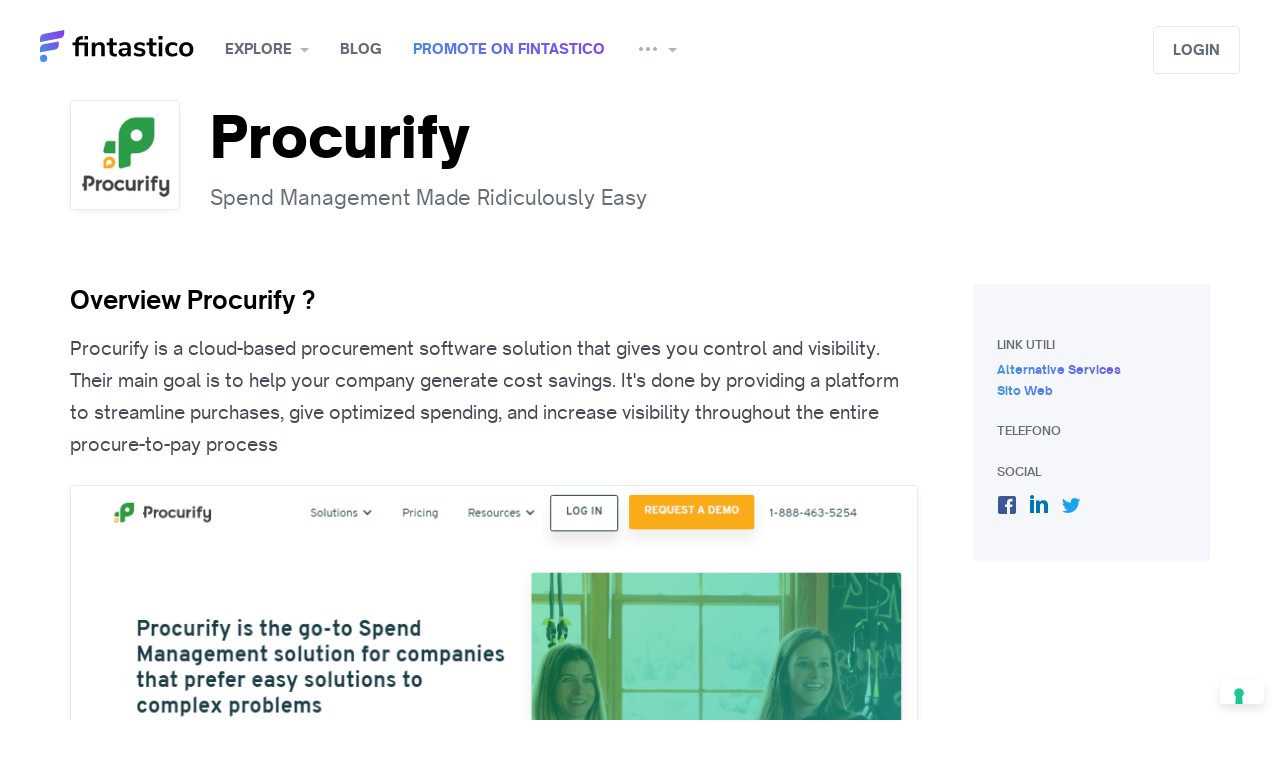

--- FILE ---
content_type: text/html; charset=utf-8
request_url: https://www.fintastico.com/services/business-tools/procurify/
body_size: 12835
content:




<!DOCTYPE html>
<html class="no-js" lang="en">

  <head  prefix="og: http://ogp.me/ns# fb: http://ogp.me/ns/fb# product: http://ogp.me/ns/product#">

  
    
      <!--  Umami  -->
      <script
    defer 
    src="https://cloud.umami.is/script.js" 
    data-website-id="0be5db26-f55e-47c8-8e75-2b3a5ae7941a"
    data-domains="www.fintastico.com">
</script>

<script>
    (function () {
      var el = document.createElement('script');
      el.setAttribute('src', 'https://www.fintastico.com/umami.js');
      el.setAttribute('data-website-id', '0be5db26-f55e-47c8-8e75-2b3a5ae7941a');
      document.body.appendChild(el);
    })();
</script>

      <!-- Google Tag Manager -->
      <!-- Google Tag Manager -->
<script>(function(w,d,s,l,i){w[l]=w[l]||[];w[l].push({'gtm.start':
    new Date().getTime(),event:'gtm.js'});var f=d.getElementsByTagName(s)[0],
                                              j=d.createElement(s),dl=l!='dataLayer'?'&l='+l:'';j.async=true;j.src=
        'https://www.googletagmanager.com/gtm.js?id='+i+dl;f.parentNode.insertBefore(j,f);
})(window,document,'script','dataLayer','GTM-56ZMQ2');</script>
<!-- End Google Tag Manager -->


      <!-- Cookieconsent Iubenda -->
      



<script type="text/javascript">
  var _iub = _iub || [];
  _iub.csConfiguration = {"askConsentAtCookiePolicyUpdate":true,"countryDetection":true,"enableFadp":true,"enableLgpd":true,"enableTcf":true,"enableUspr":true,"floatingPreferencesButtonDisplay":"bottom-right","googleAdditionalConsentMode":true,"lgpdAppliesGlobally":false,"perPurposeConsent":true,"siteId":490768,"tcfPurposes":{"2":"consent_only","7":"consent_only","8":"consent_only","9":"consent_only","10":"consent_only","11":"consent_only"},"whitelabel":false,"cookiePolicyId":7788861,"lang":"en", "banner":{ "acceptButtonCaptionColor":"#FFFFFF","acceptButtonColor":"#0073CE","acceptButtonDisplay":true,"backgroundColor":"#FFFFFF","brandBackgroundColor":"#FFFFFF","brandTextColor":"#000000","closeButtonRejects":true,"continueWithoutAcceptingButtonDisplay":true,"customizeButtonCaptionColor":"#4D4D4D","customizeButtonColor":"#DADADA","customizeButtonDisplay":true,"explicitWithdrawal":true,"listPurposes":true,"logo":"[data-uri]","position":"bottom","rejectButtonDisplay":true,"showPurposesToggles":true,"textColor":"#000000" }};
</script>
<script type="text/javascript" src="https://cs.iubenda.com/autoblocking/490768.js"></script>
<script type="text/javascript" src="//cdn.iubenda.com/cs/tcf/stub-v2.js"></script>
<script type="text/javascript" src="//cdn.iubenda.com/cs/tcf/safe-tcf-v2.js"></script>
<script type="text/javascript" src="//cdn.iubenda.com/cs/gpp/stub.js"></script>
<script type="text/javascript" src="//cdn.iubenda.com/cs/iubenda_cs.js" charset="UTF-8" async></script>

    
  

    
<meta name="description" content="Procurify is a cloud-based procurement software solution that gives you control and visibility. Their main goal is to help your company generate cost savings. It&#x27;s done by providing a platform to streamline purchases, give optimized spending, and increase visibility throughout the entire procure-to-pay process"><meta property="og:title" content="Procurify: Spend Management Made Ridiculously Easy"><meta property="og:url" content="http://www.fintastico.com/services/business-tools/procurify/"><meta property="og:description" content="Procurify is a cloud-based procurement software solution that gives you control and visibility. Their main goal is to help your company generate cost savings. It&#x27;s done by providing a platform to streamline purchases, give optimized spending, and increase visibility throughout the entire procure-to-pay process"><meta property="og:image" content="https://media.fintastico.com/images/procurify-screenshot_2048.png"><meta property="og:type" content="Article"><meta property="og:site_name" content="Fintastico"><meta property="fb:app_id" content="704909182925725"><meta property="fb:pages" content="1665853493639361"><meta name="twitter:domain" content="www.fintastico.com"><meta name="twitter:card" content="summary_large_image"><meta name="twitter:title" content="Procurify: Spend Management Made Ridiculously Easy"><meta name="twitter:url" content="http://www.fintastico.com/services/business-tools/procurify/"><meta name="twitter:description" content="Procurify is a cloud-based procurement software solution that gives you control and visibility. Their main goal is to help your company generate cost savings. It&#x27;s done by providing a platform to streamline purchases, give optimized spending, and increase visibility throughout the entire procure-to-pay process"><meta name="twitter:image" content="https://media.fintastico.com/images/procurify-screenshot_2048.png"><meta name="twitter:creator" content="Fintastico_com"><meta name="twitter:site" content="@Fintastico_com">


    
      <title>Procurify: Spend Management Made Ridiculously Easy</title>
    

    <meta charset="utf-8" />
    <meta name="robots" content="
  
" />
    <meta http-equiv="X-UA-Compatible" content="IE=edge,chrome=1" />
    <meta name="viewport" content="width=device-width, initial-scale=1" />
    <meta name="facebook-domain-verification" content="x35ol7ny1yl1t02gu9jsfveyy4atul" />

    
    


<!-- Mobile Look & Feel -->
    <meta name="mobile-web-app-capable" content="yes">
<meta name="theme-color" content="#893be8">
<meta name="application-name" content="Fintastico">


    <link rel="shortcut icon" href="/favicon.ico" />

<!-- Canonical & Alternate -->
    


  
    
      
      <link rel="alternate"
            hreflang="en"
            href="https://www.fintastico.com/services/business-tools/procurify/" />
    
      
      <link rel="alternate"
            hreflang="it"
            href="https://www.fintastico.com/it/servizi/servizi-per-aziende/procurify/" />
    
      
      <link rel="alternate"
            hreflang="es"
            href="https://www.fintastico.com/es/servicios/herramientas-de-negocio/procurify/" />
    
      
      <link rel="alternate"
            hreflang="en-sg"
            href="https://www.fintastico.com/en-sg/services/business-tools/procurify/" />
    
    <link rel="alternate"
          hreflang="x-default"
          href="https://www.fintastico.com/services/business-tools/procurify/" />
    <link rel="canonical" href="https://www.fintastico.com/services/business-tools/procurify/" />
  



<!-- Apple Touch -->
    


    <link rel="apple-touch-icon" sizes="57x57" href="https://static.fintastico.com/themestuff/img/favicons/apple-touch-icon-57x57.png">
    <link rel="apple-touch-icon" sizes="60x60" href="https://static.fintastico.com/themestuff/img/favicons/apple-touch-icon-60x60.png">
    <link rel="apple-touch-icon" sizes="72x72" href="https://static.fintastico.com/themestuff/img/favicons/apple-touch-icon-72x72.png">
    <link rel="apple-touch-icon" sizes="76x76" href="https://static.fintastico.com/themestuff/img/favicons/apple-touch-icon-76x76.png">
    <link rel="apple-touch-icon" sizes="114x114" href="https://static.fintastico.com/themestuff/img/favicons/apple-touch-icon-114x114.png">
    <link rel="apple-touch-icon" sizes="120x120" href="https://static.fintastico.com/themestuff/img/favicons/apple-touch-icon-120x120.png">
    <link rel="apple-touch-icon" sizes="144x144" href="https://static.fintastico.com/themestuff/img/favicons/apple-touch-icon-144x144.png">
    <link rel="apple-touch-icon" sizes="152x152" href="https://static.fintastico.com/themestuff/img/favicons/apple-touch-icon-152x152.png">
    <link rel="apple-touch-icon" sizes="180x180" href="https://static.fintastico.com/themestuff/img/favicons/apple-touch-icon-180x180.png">
    <link rel="apple-touch-startup-image" media="(device-width: 320px) and (device-height: 480px) and (-webkit-device-pixel-ratio: 1)" href="https://static.fintastico.com/themestuff/img/favicons/apple-touch-startup-image-320x460.png">
    <link rel="apple-touch-startup-image" media="(device-width: 320px) and (device-height: 480px) and (-webkit-device-pixel-ratio: 2)" href="https://static.fintastico.com/themestuff/img/favicons/apple-touch-startup-image-640x920.png">
    <link rel="apple-touch-startup-image" media="(device-width: 320px) and (device-height: 568px) and (-webkit-device-pixel-ratio: 2)" href="https://static.fintastico.com/themestuff/img/favicons/apple-touch-startup-image-640x1096.png">
    <link rel="apple-touch-startup-image" media="(device-width: 375px) and (device-height: 667px) and (-webkit-device-pixel-ratio: 2)" href="https://static.fintastico.com/themestuff/img/favicons/apple-touch-startup-image-750x1294.png">
    <link rel="apple-touch-startup-image" media="(device-width: 414px) and (device-height: 736px) and (orientation: landscape) and (-webkit-device-pixel-ratio: 3)" href="https://static.fintastico.com/themestuff/img/favicons/apple-touch-startup-image-1182x2208.png">
    <link rel="apple-touch-startup-image" media="(device-width: 414px) and (device-height: 736px) and (orientation: portrait) and (-webkit-device-pixel-ratio: 3)" href="https://static.fintastico.com/themestuff/img/favicons/apple-touch-startup-image-1242x2148.png">
    <link rel="apple-touch-startup-image" media="(device-width: 768px) and (device-height: 1024px) and (orientation: landscape) and (-webkit-device-pixel-ratio: 1)" href="https://static.fintastico.com/themestuff/img/favicons/apple-touch-startup-image-748x1024.png">
    <link rel="apple-touch-startup-image" media="(device-width: 768px) and (device-height: 1024px) and (orientation: portrait) and (-webkit-device-pixel-ratio: 1)" href="https://static.fintastico.com/themestuff/img/favicons/apple-touch-startup-image-768x1004.png">
    <link rel="apple-touch-startup-image" media="(device-width: 768px) and (device-height: 1024px) and (orientation: landscape) and (-webkit-device-pixel-ratio: 2)" href="https://static.fintastico.com/themestuff/img/favicons/apple-touch-startup-image-1496x2048.png">
    <link rel="apple-touch-startup-image" media="(device-width: 768px) and (device-height: 1024px) and (orientation: portrait) and (-webkit-device-pixel-ratio: 2)" href="https://static.fintastico.com/themestuff/img/favicons/apple-touch-startup-image-1536x2008.png">



    <meta name="apple-mobile-web-app-capable" content="yes" />
    <meta name="apple-mobile-web-app-status-bar-style" content="black-translucent" />
    <meta name="apple-mobile-web-app-title" content="Fintastico" />
    <meta name="msapplication-TileColor" content="#fff" />
    <meta name="msapplication-TileImage" content="mstile-144x144.png" />
    <meta name="msapplication-config" content="browserconfig.xml" />

    <link rel="stylesheet" href="https://static.fintastico.com/CACHE/css/output.e25f459570d6.css" type="text/css">

    
  
  <script type="application/ld+json">
    {
      "@context": "http://schema.org",
      "@type": "NewsArticle",
      "mainEntityOfPage":{
        "@type":"WebPage",
        "@id":"https://www.fintastico.com/services/business-tools/procurify/"
      },
      "headline": "Procurify: Spend Management Made Ridiculously Easy",
      "articleSection": "Business Tools",
      "articleBody": "Procurify is a cloud-based procurement software solution that gives you control and visibility. Their main goal is to help your company generate cost savings. It&#x27;s done by providing a platform to streamline purchases, give optimized spending, and increase visibility throughout the entire procure-to-pay process",
      "image": {
        "@type": "ImageObject",
        "url": "https://media.fintastico.com/images/procurify-screenshot_2048.png",
        "height": 660,
        "width": 858
      },
      "datePublished": "July 22, 2017, 2:08 a.m.",
      "dateModified": "Feb. 16, 2023, 2:45 p.m.",
      "author": {
        "@type": "Person",
        "name": "Fintastico"
      },
      "publisher": {
        "@type": "Organization",
        "name": "Fintastico",
        "logo": {
          "@type": "ImageObject",
          "url": "https://media.fintastico.com/images/logos/procurity2.png",
          "height": 167,
          "width": 164
        }
      },
      "url" : "https://www.fintastico.com/services/business-tools/procurify/",
      "aggregateRating" : {
        "@type" : "AggregateRating",
        "ratingValue" : "0"
      }

    }
  </script>


  <style>
    .characteristics p span {
      font-weight: 400 !important;
      font-size: 18px !important;
      color: #434a54 !important;
      font-family: 'Open Sauce One' !important;
    }
    
  </style>


    
    

<!--Tradedoubler site verification 3280321 -->

    

    
    

    
    
    <script src="https://static.fintastico.com/CACHE/js/output.5170894cdc70.js"></script>
  </head>

  <body >
    
      <!-- Google Tag Manager (noscript) -->
<noscript><iframe src="https://www.googletagmanager.com/ns.html?id=GTM-56ZMQ2"
                  height="0" width="0" style="display:none;visibility:hidden"></iframe></noscript>
<!-- End Google Tag Manager (noscript) -->

    

    <!--[if lt IE 8]>
        <p class="browserupgrade">You are using an <strong>outdated</strong> browser. Please <a href="http://browsehappy.com/">upgrade your browser</a> to improve your experience.</p>
    <![endif]-->
    <div class="body">

      



<header id="navbar" class="container-fluid" style="top: 0px;">
    <nav>
        <div class="nav-left">
            <a class="menu mobile"
               href="#"
               data-toggle="modal"
               data-target="#sidebar-menu"><i></i></a>
        </div>
        <a class="brand" href="/">Fintastico</a>
        <ul>
            <span class="dropdown-overlay"></span>
            
            


<li class="dropdown">
  <a href="#"
     class="dropdown-toggle"
     data-toggle="dropdown"
     aria-haspopup="true"
     aria-expanded="false">Explore</a>
  <div class="dropdown-menu">
    <ul class="menu">
      
        <li>
          <a href="/services/categories/"><i class="em em-notebook_with_decorative_cover"></i> All services</a>
        </li>
        <li>
          <a class='menu-text' href="/fintech-italia/"><i class="flag-16-IT"></i> Fintech Italia</a>
        </li>
        <li>
          <a class='menu-text' href="/fintech-spain/"><i class="flag-16-ES"></i> Fintech Spagna</a>
        </li>
        <li>
          <a class='menu-text' href="/fintech-asia/"><i class="flag-16-SG"></i> Fintech Asia</a>
        </li>
        <li>
          <a class='menu-text' href="/fintech-uk/"><i class="flag-16-GB"></i> Fintech UK</a>
        </li>
        <li>
          <a class='menu-text' href="/fintech-usa/"><i class="flag-16-US"></i> Fintech USA</a>
        </li>
      
    </ul>
    <ul class="menu mini">
      
        <li>
          <a href="/services/banking/" class='menu-text'><i class="em em-bank"></i> Banking</a>
        </li>
      
        <li>
          <a href="/services/banking-infrastructure/" class='menu-text'><i class="em em-wrench"></i> Banking Infrastructure</a>
        </li>
      
        <li>
          <a href="/services/blockchain/" class='menu-text'><i class="em em-notebook"></i> Blockchain</a>
        </li>
      
        <li>
          <a href="/services/business-tools/" class='menu-text'><i class="em em-necktie"></i> Business Tools</a>
        </li>
      
        <li>
          <a href="/services/crowdfunding/" class='menu-text'><i class="em em-couple"></i> Crowdfunding</a>
        </li>
      
        <li>
          <a href="/services/digital-currencies/" class='menu-text'><i class="em em-space_invader"></i> Digital Currencies</a>
        </li>
      
    </ul>
    <ul class="menu mini">
      
        <li>
          <a href="/services/donations/" class='menu-text'><i class="em em-heart"></i> Donations</a>
        </li>
      
        <li>
          <a href="/services/financial-researches/" class='menu-text'><i class="em em-book"></i> Financial Researches</a>
        </li>
      
        <li>
          <a href="/services/insurance/" class='menu-text'><i class="em em-trophy"></i> Insurance</a>
        </li>
      
        <li>
          <a href="/services/investments/" class='menu-text'><i class="em em-chart_with_upwards_trend"></i> Investments</a>
        </li>
      
        <li>
          <a href="/services/lending/" class='menu-text'><i class="em em-gem"></i> Lending</a>
        </li>
      
        <li>
          <a href="/services/money-transfer/" class='menu-text'><i class="em em-money_with_wings"></i> Money Transfer</a>
        </li>
      
    </ul>
    <ul class="menu mini">
      
        <li>
          <a href="/services/payments/"class='menu-text'><i class="em em-credit_card"></i> Payments</a>
        </li>
      
        <li>
          <a href="/services/personal-finance/"class='menu-text'><i class="em em-moneybag"></i> Personal Finance</a>
        </li>
      
        <li>
          <a href="/services/proptech/"class='menu-text'><i class="em em-house"></i> Proptech</a>
        </li>
      
        <li>
          <a href="/services/regtech/"class='menu-text'><i class="em em-clipboard"></i> Regtech</a>
        </li>
      
        <li>
          <a href="/services/security-services/"class='menu-text'><i class="em em-key"></i> Security Services</a>
        </li>
      
    </ul>
  </div>
</li>

            <li>
                <a href="/blog/" alt="blog">Blog</a>
            </li>
            <li>
                <a class='gradientText' href="/services/submission/">Promote on Fintastico</a>
            </li>
            <li class="dropdown">
                <a href="#"
                   class="dropdown-toggle"
                   data-toggle="dropdown"
                   aria-haspopup="true"
                   aria-expanded="false"><i class="icon-more"></i></a>
                <div class="dropdown-menu">
                    <ul class="menu">
                        
                        <li class="big">
                            <a class='menu-text' href="/fintech-news/">Fintech radar</a>
                        </li>
                        <li class="big">
                            <a class='menu-text' href="/collections/">Collections</a>
                        </li>
                        <li class="big">
                            <a class='menu-text' href="/fintech-events/">Fintech events</a>
                        </li>
                        <li class="big">
                            <a class='menu-text' href="/coding/github-repos-list/">Fintech libraries</a>
                        </li>
                        
                        <li class="big">
                            <a class='menu-text' href="/about-us/">About us</a>
                        </li>
                    </ul>
                </div>
            </li>
        </ul>
        <div class="nav-right">
            
                <div class="input-wrap">
                    <div id="autocomplete"
                         data-placeholder="What are you looking for?"></div>
                </div>
            
            
                <a class="btn light1"
                   href="#"
                   data-toggle="modal"
                   data-target="#modal-login">Login</a>
            
        </div>
    </nav>
</header>

    
<div class="modal fade sidebar right" id="sidebar-notify" tabindex="-1" role="dialog" aria-hidden="true">
    <div class="modal-dialog" role="document">
        <div class="modal-content">
            <div class="modal-header notify justify-content-center">
                <a href="#" class="close" data-dismiss="modal" aria-label="Close"><i class="icon-close"></i></a>
                <h5>Notifications</h5>
            </div>

            <div class="dropdown-menu center large notify">
                <!---->
                <ul class="dropdown-results">
                    
                        <div class="empty">👻<strong>There’s no activities yet </strong></div>
                    
                </div>

            </div>
        </div>
    </div>




<style>
  a.noafter:after {
    display: none !important;
  }
</style>
<div class="modal fade sidebar left"
     id="sidebar-menu"
     tabindex="-1"
     role="dialog"
     aria-hidden="true">
  <div class="modal-dialog" role="document">
    <div class="modal-content">
      <div class="modal-header">
        <a href="#" class="close" data-dismiss="modal" aria-label="Close"><i class="icon-close"></i></a>
        <a class='secondary'
           href="#"
           data-toggle="modal" data-target="#modal-login">
          
            Login
          
        </a>
      </div>
      <div class="modal-scroll">
        <div id="accordion">
          
          <div class="accordion-container">
            <div class="card-header add-padding" id="headingOne">
              <a data-toggle="collapse"
                 data-target="#esplora"
                 aria-expanded="true"
                 aria-controls="collapseOne"
                 class="header-accordion collapsed">Explore</a>
            </div>
            <div id="esplora"
                 class="collapse"
                 aria-labelledby="headingOne"
                 data-parent="#accordion">
              <ul class="card-body">
                

<ul class="card-body">
  <li>
    <a href="/services/categories/"><i class="em em-notebook_with_decorative_cover"></i> All interests</a>
  </li>
  <li>
    <a class='menu-text' href="/fintech-italia/"><i class="flag-16-IT"></i> Fintech Italia</a>
  </li>
  <li>
    <a class='menu-text' href="/fintech-spain/"><i class="flag-16-ES"></i> Fintech Spagna</a>
  </li>
  <li>
    <a class='menu-text' href="/fintech-asia/"><i class="flag-16-SG"></i> Fintech Asia</a>
  </li>
  <li>
    <a class='menu-text' href="/fintech-uk/"><i class="flag-16-GB"></i> Fintech UK</a>
  </li>
  <li>
    <a class='menu-text' href="/fintech-usa/"><i class="flag-16-US"></i> Fintech USA</a>
  </li>
  
  <li class="space"></li>
</ul>
<ul class="card-body mini">
  
    <li>
      <a class='menu-text' href="/services/banking/"><i class="em em-bank"></i> Banking</a>
    </li>
  
    <li>
      <a class='menu-text' href="/services/banking-infrastructure/"><i class="em em-wrench"></i> Banking Infrastructure</a>
    </li>
  
    <li>
      <a class='menu-text' href="/services/blockchain/"><i class="em em-notebook"></i> Blockchain</a>
    </li>
  
    <li>
      <a class='menu-text' href="/services/business-tools/"><i class="em em-necktie"></i> Business Tools</a>
    </li>
  
    <li>
      <a class='menu-text' href="/services/crowdfunding/"><i class="em em-couple"></i> Crowdfunding</a>
    </li>
  
    <li>
      <a class='menu-text' href="/services/digital-currencies/"><i class="em em-space_invader"></i> Digital Currencies</a>
    </li>
  
    <li>
      <a class='menu-text' href="/services/donations/"><i class="em em-heart"></i> Donations</a>
    </li>
  
    <li>
      <a class='menu-text' href="/services/financial-researches/"><i class="em em-book"></i> Financial Researches</a>
    </li>
  
    <li>
      <a class='menu-text' href="/services/insurance/"><i class="em em-trophy"></i> Insurance</a>
    </li>
  
    <li>
      <a class='menu-text' href="/services/investments/"><i class="em em-chart_with_upwards_trend"></i> Investments</a>
    </li>
  
    <li>
      <a class='menu-text' href="/services/lending/"><i class="em em-gem"></i> Lending</a>
    </li>
  
    <li>
      <a class='menu-text' href="/services/money-transfer/"><i class="em em-money_with_wings"></i> Money Transfer</a>
    </li>
  
    <li>
      <a class='menu-text' href="/services/payments/"><i class="em em-credit_card"></i> Payments</a>
    </li>
  
    <li>
      <a class='menu-text' href="/services/personal-finance/"><i class="em em-moneybag"></i> Personal Finance</a>
    </li>
  
    <li>
      <a class='menu-text' href="/services/proptech/"><i class="em em-house"></i> Proptech</a>
    </li>
  
    <li>
      <a class='menu-text' href="/services/regtech/"><i class="em em-clipboard"></i> Regtech</a>
    </li>
  
    <li>
      <a class='menu-text' href="/services/security-services/"><i class="em em-key"></i> Security Services</a>
    </li>
  
</ul>

              </ul>
            </div>
          </div>
          <div class="accordion-container">
            <div class="card-header" id="headingOne">
              <a href="/blog/"
                 class="header-accordion collapsed noafter">Blog</a>
            </div>
          </div>
          <div class="accordion-container">
            <div class="card-header" id="headingOne">
              <a href="/services/submission/"
                 class="header-accordion collapsed noafter">Promote on Fintastico</a>
            </div>
          </div>
          <div class="accordion-container">
            <div class="card-header" id="headingOne">
              <a data-toggle="collapse"
                 data-target="#altro"
                 aria-expanded="true"
                 aria-controls="collapseOne"
                 class="header-accordion collapsed">Altri contenuti</a>
            </div>
            <div id="altro"
                 class="collapse"
                 aria-labelledby="headingOne"
                 data-parent="#accordion">
              <ul class="card-body mini">
                <li class="">
                  <a class='menu-text' href="/fintech-news/">Fintech radar</a>
                </li>
                <li class="">
                  <a class='menu-text' href="/collections/">Collections</a>
                </li>
                <li class="">
                  <a class='menu-text' href="/fintech-events/">Fintech events</a>
                </li>
                <li class="">
                  <a class='menu-text' href="/coding/github-repos-list/">Fintech libraries</a>
                </li>
                
                <li class="">
                  <a class='menu-text' href="/about-us/">About us</a>
                </li>
              </ul>
            </div>
          </div>
          
        </div>
      </div>
    </div>
  </div>
</div>



      <style>
        @media (max-width: 767px) {
          .modal.sidebar#sidebar-filters .modal-dialog .modal-content {
            max-height: 82vh;
          }
        }
      </style>
      
  
  
  <section class="container intro intro-xsmall">
    <div class="row">
      <div class="col-xl-12" id="introduzione">
        <aside>
          <img src="https://media.fintastico.com/CACHE/images/logos/procurity2/c36ef18b97029343a20e898907269abf.jpg" alt="Procurify logo" />
        </aside>
        <div>
          <div class="title-premium-wrapper">
            <h1>Procurify</h1>
          </div>
          <p class="text-dark2">Spend Management Made Ridiculously Easy</p>
        </div>
      </div>
    </div>
  </section>
  <section class="container single">
    <div class="row reverse-mobile">
      <div class="col-lg-9">
        <div class="characteristics pt-0">
          
          <h2 id="descrizione">Overview Procurify ? </h2>
          <p>Procurify is a cloud-based procurement software solution that gives you control and visibility. Their main goal is to help your company generate cost savings. It&#x27;s done by providing a platform to streamline purchases, give optimized spending, and increase visibility throughout the entire procure-to-pay process</p>
          
        </div>
        





<ul class="carousel" style="background: white;">
        <li><picture>
    <!--[if IE 9]><video style="display: none"><![endif]-->
                <source media="(max-width: 767px)" data-srcset="https://media.fintastico.com/CACHE/images/procurify-screenshot_2048/5120f8c52ba4fb36e17b845ce70f1a7f.webp 356w"
                        type="image/webp" />
                <source media="(min-width: 768px)" data-srcset="https://media.fintastico.com/CACHE/images/procurify-screenshot_2048/43bf2841c674824b455e3ca34803e2ff.webp 960w"
                        type="image/webp" />
    <!--[if IE 9]></video><![endif]-->
                <img  fetchpriority=high src="https://media.fintastico.com/CACHE/images/procurify-screenshot_2048/83079cbd66b857dddfd8e7cf6e019667.png" data-src="https://media.fintastico.com/CACHE/images/procurify-screenshot_2048/43bf2841c674824b455e3ca34803e2ff.webp" class="img-responsive"
                     alt="" type="image/png"/>
        </picture></li>
</ul>

        

<div class="flex-end-gradient" >
  
  
  
    <a href="#"
       class="claimbtn gradientText"
       data-action="/services/1756/claim/"
       data-successtext="Service claimed"
       data-next="/services/business-tools/procurify/">Claim service</a>
  
</div>

        
        
          
            
              

<div class="related-services characteristics" id="servizi-simili">
  <h2>Similar and interesting alternatives to Procurify</h2>
  <div class="grid wrapper-alternatives">
    
      <div href="/services/reviews/fatture-in-cloud/" data-content="similar" data-servicename=Fatture In Cloud
           class="grid-item similartracker">
        <div>
          <div class="flex wrapper-similar-service">
            <img data-src="https://media.fintastico.com/images/logos/fattureincloud-logo2.jpg" class="lazyload" alt="Fatture In Cloud logo" />
            <div class="star-name">
              <h2>Fatture In Cloud</h2>
              <div class="wrapper-rating-card">
                
  <div class="rate mobile-only">
    <span></span>
    <div>
      
        <div class="stars-container">
    
        <i class="icon-star-full"></i>
        <i class="icon-star-full"></i>
        <i class="icon-star-full"></i>
        <i class="icon-star-full"></i>
        <i class="icon-star-full"></i>
        
        </div>
      
    </div>
  </div>
  <div class="rate desktop-only">
    <span></span>
    <div>
      
        <div class="stars-container">
    
        <i class="icon-star-full"></i>
        <i class="icon-star-full"></i>
        <i class="icon-star-full"></i>
        <i class="icon-star-full"></i>
        <i class="icon-star-full"></i>
        
        </div>
      
    </div>
  </div>

                <div class="label-rating"><strong>4.8</strong></div>
              </div>
            </div>
          </div>
          



  <p class="card-abstract">Fatture in Cloud is an online invoicing software that&#x27;s perfect for small...</p>


          <a style="margin-top:35px!important;" href="/services/reviews/fatture-in-cloud/ " class="btn block">APPROFONDISCI</a>
        </div>
      </div>
    
      <div href="/services/reviews/a-cube/" data-content="similar" data-servicename=A-Cube
           class="grid-item similartracker">
        <div>
          <div class="flex wrapper-similar-service">
            <img data-src="https://media.fintastico.com/images/logos/acubeapi_logo.jpeg" class="lazyload" alt="A-Cube logo" />
            <div class="star-name">
              <h2>A-Cube</h2>
              <div class="wrapper-rating-card">
                
                <div class="label-rating"><strong></strong></div>
              </div>
            </div>
          </div>
          



  <p class="card-abstract">A-Cube API solutions assist businesses and organizations in exchanging digital...</p>


          <a style="margin-top:35px!important;" href="/services/reviews/a-cube/ " class="btn block">APPROFONDISCI</a>
        </div>
      </div>
    
      <div href="/services/reviews/fiscozen/" data-content="similar" data-servicename=Fiscozen
           class="grid-item similartracker">
        <div>
          <div class="flex wrapper-similar-service">
            <img data-src="https://media.fintastico.com/images/logos/fiscozen_logo.jpg" class="lazyload" alt="Fiscozen logo" />
            <div class="star-name">
              <h2>Fiscozen</h2>
              <div class="wrapper-rating-card">
                
  <div class="rate mobile-only">
    <span></span>
    <div>
      
        <div class="stars-container">
    
        <i class="icon-star-full"></i>
        <i class="icon-star-full"></i>
        <i class="icon-star-full"></i>
        <i class="icon-star-full"></i>
        <i class="icon-star-full"></i>
        
        </div>
      
    </div>
  </div>
  <div class="rate desktop-only">
    <span></span>
    <div>
      
        <div class="stars-container">
    
        <i class="icon-star-full"></i>
        <i class="icon-star-full"></i>
        <i class="icon-star-full"></i>
        <i class="icon-star-full"></i>
        <i class="icon-star-full"></i>
        
        </div>
      
    </div>
  </div>

                <div class="label-rating"><strong>4.8</strong></div>
              </div>
            </div>
          </div>
          



  <p class="card-abstract">Crea e organizza le tue fatture, gestisci il tuo portafoglio clienti/fornitori,...</p>


          <a style="margin-top:35px!important;" href="/services/reviews/fiscozen/ " class="btn block">APPROFONDISCI</a>
        </div>
      </div>
    
  </div>
</div>
            
          
        
        
        
      </div>
      <div class="col-lg-3">

        <div class="related-content block-menu desktop-menu">

<div>
  
  <div class="blockContent light2">
    <h4 class="support-h4">Link utili</h4>
    <ul>
      
      
        <a href="/services/business-tools/procurify/alternatives/">
          <h5 class="gradientText no-uppercase">Alternative services</h5>
        </a>
      
      
      
      <a target="_blank" rel="noopener noreferrer nofollow" href="https://www.procurify.com/"><h5 class="gradientText no-uppercase">Sito Web</h5></a>
      
      <h4 class="support-h4">Telefono</h4>
      
      
      <h4 class="support-h4">Social</h4>
      
        <div class="social">
          <ul class="social-links">
            
            
              <li>
                <a class="fb support-social-icons" target="_blank" rel="noopener noreferrer nofollow" href="https://web.facebook.com/Procurify?_rdc=1&amp;_rdr"></a>
              </li>
            
            
              <li>
                <a class="in support-social-icons" target="_blank" rel="noopener noreferrer nofollow" href="https://www.linkedin.com/company/procurify"></a>
              </li>
            
            
              <li>
                <a class="tw support-social-icons" target="_blank" rel="noopener noreferrer nofollow" href="https://twitter.com/Procurify"></a>
              </li>
            
            
          </ul>
        </div>
      
    </ul>
  </div>
</div>
</div>
        <div class="wrapper-link-modal flex-end-gradient"><a class="gradientText" href="#" data-toggle="modal" data-target="#modal-link" >Link utili</a></div>


      </div>
    </div>
  </section>
  <div class="modal fade"
       id="modal-remote"
       tabindex="-1"
       role="dialog"
       aria-hidden="true">
    <div class="modal-dialog" role="document">
      <div class="modal-content">
        <a href="#" class="close" data-dismiss="modal" aria-label="Close"><i class="icon-close grey"></i></a>
        <div class="modal-body"></div>
      </div>
    </div>
  </div>

  

<div class="modal fade" id="modal-link" tabindex="-1" role="dialog" aria-hidden="true" style="overflow-y: auto">
  <div class="modal-dialog" role="document">
    <div class="modal-content link-modal">
      <div class="related-content block-menu mobile-related">

<div>
  
  <div class="blockContent light2">
    <h4 class="support-h4">Link utili</h4>
    <ul>
      
      
        <a href="/services/business-tools/procurify/alternatives/">
          <h5 class="gradientText no-uppercase">Alternative services</h5>
        </a>
      
      
      
      <a target="_blank" rel="noopener noreferrer nofollow" href="https://www.procurify.com/"><h5 class="gradientText no-uppercase">Sito Web</h5></a>
      
      <h4 class="support-h4">Telefono</h4>
      
      
      <h4 class="support-h4">Social</h4>
      
        <div class="social">
          <ul class="social-links">
            
            
              <li>
                <a class="fb support-social-icons" target="_blank" rel="noopener noreferrer nofollow" href="https://web.facebook.com/Procurify?_rdc=1&amp;_rdr"></a>
              </li>
            
            
              <li>
                <a class="in support-social-icons" target="_blank" rel="noopener noreferrer nofollow" href="https://www.linkedin.com/company/procurify"></a>
              </li>
            
            
              <li>
                <a class="tw support-social-icons" target="_blank" rel="noopener noreferrer nofollow" href="https://twitter.com/Procurify"></a>
              </li>
            
            
          </ul>
        </div>
      
    </ul>
  </div>
</div>
</div>
    </div>
  </div>
</div>



      
        <style media="screen">
          .grecaptcha-badge {
            visibility: hidden;
          }

          p.google-policy {
            font-size: 10px;
            text-align: left;
            margin-bottom: 0;
            margin-top: 20px;
          }

          .modal.sidebar#sidebar-filters .modal-dialog .modal-content .modal-body {
            height: calc(100vh - 100px) !important;
            overflow: scroll;
            padding-bottom: 60px;
          }
        </style>
        

<div class="modal fade " id="modal-login" tabindex="-1" role="dialog" aria-hidden="true"  style="overflow-y: auto">
  <div class="modal-dialog" role="document">
    <div class="modal-content">
      <a href="#" class="close" data-dismiss="modal" aria-label="Close"><i class="icon-close grey"></i></a>
      <div class="modal-body">
        <h2>Sign in to your account</h2>
        <form id="login_form" class="login" method="POST" action="/accounts/login/"><input type="hidden" name="csrfmiddlewaretoken" value="TijMfqR5gagRCA7TGSq37Boymne80RDLpWvmsaSwdaDW3dfXZ7qUTZnNQSuTN7PX">
          
            <input type="hidden" name="next" value="/services/business-tools/procurify/" />
          
          <a href="/accounts/google/login/?process=&next=%2Fservices%2Fbusiness-tools%2Fprocurify%2F" class="btn block col4" style="margin-bottom:10px;">Sign in with Google</a>
          <a href="/accounts/linkedin_oauth2/login/?process=&next=%2Fservices%2Fbusiness-tools%2Fprocurify%2F" class="btn block linkedin">Sign in with Linkedin</a>
          <a href="/accounts/facebook/login/?process=&next=%2Fservices%2Fbusiness-tools%2Fprocurify%2F" class="btn block facebook">Sign in with Facebook</a>
          <hr class="or">
          


  <div class="input-row">
    <div class="input-wrap block">
      
        <input type="text" name="login" placeholder="Username o Email" autocomplete="email" class="block" required id="id_login">
      
      
    </div>
    
  </div>


          <div class="input-wrap block">
            


  <div class="input-row">
    <div class="input-wrap block">
      
        <input type="password" name="password" placeholder="Password" autocomplete="current-password" class="block" required id="id_password">
      
      
    </div>
    
  </div>


            <small><a data-toggle="modal" data-target="#modal-resetpassword" data-dismiss="modal" href="#">Forgot?</a></small>
          </div>
          <button class="block">Sign in</button>
          <small class="text-dark3">Don't have an account? <a data-toggle="modal" data-target="#modal-register" data-dismiss="modal" href="#">Sign up</a></small>
        </form>
      </div>
    </div>
  </div>
</div>

        

<div class="modal fade " id="modal-register" tabindex="-2" role="dialog" aria-hidden="true" style="overflow-y: auto">
  <div class="modal-dialog" role="document">
    <div class="modal-content">
      <a href="#" class="close" data-dismiss="modal" aria-label="Close"><i class="icon-close grey"></i></a>
      <div class="modal-body">
        <h2>Sign up now!</h2>
        <form class="login" method="POST" action="/accounts/signup/"><input type="hidden" name="csrfmiddlewaretoken" value="TijMfqR5gagRCA7TGSq37Boymne80RDLpWvmsaSwdaDW3dfXZ7qUTZnNQSuTN7PX">
          
            <a href="/accounts/linkedin_oauth2/login/" class="btn block linkedin">Sign in with Linkedin</a>
            <a href="/accounts/facebook/login/" class="btn block facebook">Sign in with Facebook</a>
          
          <hr class="or">
          


  <div class="input-row">
    <div class="input-wrap block">
      
        <input type="text" name="username" placeholder="Username" autocomplete="username" minlength="6" maxlength="150" class="block" required id="id_username">
      
      
    </div>
    
  </div>


          


  <div class="input-row">
    <div class="input-wrap block">
      
        <input type="email" name="email" placeholder="Email" autocomplete="email" maxlength="320" class="block" required id="id_email">
      
      
    </div>
    
  </div>


          


  <div class="input-row">
    <div class="input-wrap block">
      
        <input type="password" name="password1" placeholder="Password" autocomplete="new-password" class="block" required id="id_password1">
      
      
    </div>
    
  </div>


          


  <div class="input-row">
    <div class="input-wrap block">
      
        <input type="password" name="password2" placeholder="Repeat Password" autocomplete="new-password" class="block" required id="id_password2">
      
      
    </div>
    
  </div>


          
          


  <div class="input-row">
    <div class="input-wrap block">
      
        
        <script src="https://www.google.com/recaptcha/api.js?render=6LevoyAaAAAAAADFRrr0dxuffrs9i2aXVchJH5Wx"></script>
<script type="text/javascript">
    grecaptcha.ready(function() {
        grecaptcha.execute('6LevoyAaAAAAAADFRrr0dxuffrs9i2aXVchJH5Wx', {action: 'form'})
        .then(function(token) {
            console.log("reCAPTCHA validated for 'data-widget-uuid=\"a9dc07f2a6a34ddb9cf4981d36b7c936\"'. Setting input value...")
            var element = document.querySelector('.g-recaptcha[data-widget-uuid="a9dc07f2a6a34ddb9cf4981d36b7c936"]');
            element.value = token;
        });
    });
</script>

<input class="g-recaptcha"
    type="hidden"
    name="captcha"
     required_score="None" data-sitekey="6LevoyAaAAAAAADFRrr0dxuffrs9i2aXVchJH5Wx" class="block" placeholder="" required id="id_captcha" data-widget-uuid="a9dc07f2a6a34ddb9cf4981d36b7c936" data-callback="onSubmit_a9dc07f2a6a34ddb9cf4981d36b7c936" data-size="normal"
>
        
      
      
    </div>
    
  </div>


          <button class="block">Sign Up</button>
          <small class="text-dark3">Already have an account? <a data-toggle="modal" data-target="#modal-login" data-dismiss="modal" href="#">Sign in</a></small>
          <p class="text-dark3 google-policy">
            This site is protected by reCAPTCHA and the Google <a href="https://policies.google.com/privacy" class="no-deco">Privacy Policy</a> and <a href="https://policies.google.com/terms" class="no-deco">Terms of Service</a> apply.
          </p>
        </form>
      </div>
    </div>
  </div>
</div>

        
<div class="modal fade" id="modal-resetpassword" tabindex="-3" role="dialog" aria-hidden="true" style="overflow-y: auto">
  <div class="modal-dialog" role="document">
    <div class="modal-content">
      <a href="#" class="close" data-dismiss="modal" aria-label="Close"><i class="icon-close grey"></i></a>
      <div class="modal-body">
        <h2>Forgot your password?</h2>
        <small class="text-dark3">Enter your e-mail address below, and we'll send you an e-mail allowing you to reset it.</small>
        <form id="resetpassword_form"  class="login" method="POST" action="/accounts/password/reset/"><input type="hidden" name="csrfmiddlewaretoken" value="TijMfqR5gagRCA7TGSq37Boymne80RDLpWvmsaSwdaDW3dfXZ7qUTZnNQSuTN7PX">
          


  <div class="input-row">
    <div class="input-wrap block">
      
        <input type="email" name="email" placeholder="Email" autocomplete="email" maxlength="320" class="block" required id="id_email">
      
      
    </div>
    
  </div>


          


  <div class="input-row">
    <div class="input-wrap block">
      
        
        <script src="https://www.google.com/recaptcha/api.js?render=6LevoyAaAAAAAADFRrr0dxuffrs9i2aXVchJH5Wx"></script>
<script type="text/javascript">
    grecaptcha.ready(function() {
        grecaptcha.execute('6LevoyAaAAAAAADFRrr0dxuffrs9i2aXVchJH5Wx', {action: 'form'})
        .then(function(token) {
            console.log("reCAPTCHA validated for 'data-widget-uuid=\"f388c3e1e8f04ec6bc6a546243561ff8\"'. Setting input value...")
            var element = document.querySelector('.g-recaptcha[data-widget-uuid="f388c3e1e8f04ec6bc6a546243561ff8"]');
            element.value = token;
        });
    });
</script>

<input class="g-recaptcha"
    type="hidden"
    name="captcha"
     required_score="None" data-sitekey="6LevoyAaAAAAAADFRrr0dxuffrs9i2aXVchJH5Wx" class="block" placeholder="" required id="id_captcha" data-widget-uuid="f388c3e1e8f04ec6bc6a546243561ff8" data-callback="onSubmit_f388c3e1e8f04ec6bc6a546243561ff8" data-size="normal"
>
        
      
      
    </div>
    
  </div>


          <button class="block">Reset password</button>
          <p class="text-dark3 google-policy">
            This site is protected by reCAPTCHA and the Google <a href="https://policies.google.com/privacy" class="no-deco">Privacy Policy</a> and <a href="https://policies.google.com/terms" class="no-deco">Terms of Service</a> apply.
          </p>
        </form>
      </div>
    </div>
  </div>
</div>


      
      

<div class="modal fade" id="modal-language" tabindex="-1" role="dialog" style="overflow-y: auto; display: none" aria-hidden="true">
  <div class="modal-dialog" role="document">
    <div class="modal-content">
      <a href="#" class="close" data-dismiss="modal" aria-label="Close"><i class="icon-close grey"></i></a>
      <div class="modal-body">
        
          
            <a class="btn block language-button "
               href="#" rel="alternate" data-lang="en">English</a>
          
            <a class="btn block language-button light1"
               href="#" rel="alternate" data-lang="it">Italian</a>
          
            <a class="btn block language-button light1"
               href="#" rel="alternate" data-lang="es">Spanish</a>
          
            <a class="btn block language-button light1"
               href="#" rel="alternate" data-lang="en-sg">English (Singapore) </a>
          
        <form id="language-form" method="POST" action="/accounts/profile/edit-language/"><input type="hidden" name="csrfmiddlewaretoken" value="TijMfqR5gagRCA7TGSq37Boymne80RDLpWvmsaSwdaDW3dfXZ7qUTZnNQSuTN7PX">
          <input hidden id="language-input" type="text" name="favorite_language" value="en">
        </form>
      </div>
    </div>
  </div>
</div>
<script>
  document.addEventListener('DOMContentLoaded', function () {
    document.querySelectorAll('.language-button').forEach(function(button) {
      button.addEventListener('click', function(e) {
        e.preventDefault();
        var langCode = this.getAttribute('data-lang');
        document.getElementById('language-input').value = langCode;
        document.getElementById('language-form').submit();
      });
    });
  });
</script>


      

      

<footer class="light2">
  <div class="container">
    <div class="row">
      <div class="col-md-12">
        <div class="wrapper">
          <div class="credits-menu">
            <div class="info">
              <p>Your ideal <br>money management partner</p>
              <ul class="social-links">
                <li>
                  <a href='https://www.facebook.com/fintastico/' class="fb-grey"></a>
                </li>
                <li>
                  <a href='https://www.linkedin.com/company/fintastico/' class="in-grey"></a>
                </li>
                <li>
                  <a href='https://twitter.com/Fintastico_com' class="tw-grey"></a>
                </li>
              </ul>
              <span>© 2026 Fintastico. All rights reserved.</span>
            </div>
            <ul>
              <li>
                Explore
              </li>
              <li>
                <a href="/banking-service-comparator/">Compare accounts</a>
              </li>
              <li>
                <a href="/services/reviews/">Our reviews</a>
              </li>
              <li>
                <a href="/blog/">Learn more</a>
              </li>
            </ul>
            <ul>
              <li>
                Resources
              </li>
              <li>
                <a href="/fintech-jobs/recruiters/meritocracy/job-posts/">Work in Fintech</a>
              </li>
              <li>
                <a href="/fintech-news/">Fintech Radar</a>
              </li>
              <li>
                <a href="/services/api-list/">Fintech API</a>
              </li>
            </ul>
            <ul>
              <li>
                firm
              </li>
              <li>
                <a href="/about-us/">Who we  are</a>
              </li>
              <li>
                
                <a href="https://www.iubenda.com/privacy-policy/7788861" class="iubenda-nostyle iubenda-noiframe iubenda-embed iub-legal-only iubenda-noiframe " title="Privacy Policy ">Privacy Policy</a>
                <script type="text/javascript">(function (w,d) {var loader = function () {var s = d.createElement("script"), tag = d.getElementsByTagName("script")[0]; s.src="https://cdn.iubenda.com/iubenda.js"; tag.parentNode.insertBefore(s,tag);}; if(w.addEventListener){w.addEventListener("load", loader, false);}else if(w.attachEvent){w.attachEvent("onload", loader);}else{w.onload = loader;}})(window, document);</script>
              
              </li>
              <li>
                
                  <a href="https://www.iubenda.com/privacy-policy/7788861/cookie-policy" class="iubenda-nostyle iubenda-noiframe iubenda-embed iubenda-noiframe " title="Cookie Policy ">Cookie Policy</a>
                  <script type="text/javascript">(function (w,d) {var loader = function () {var s = d.createElement("script"), tag = d.getElementsByTagName("script")[0]; s.src="https://cdn.iubenda.com/iubenda.js"; tag.parentNode.insertBefore(s,tag);}; if(w.addEventListener){w.addEventListener("load", loader, false);}else if(w.attachEvent){w.attachEvent("onload", loader);}else{w.onload = loader;}})(window, document);</script>                
              </li>
            </ul>
            <ul>
              <li>
                Lingua
              </li>
              <li>
                
                  <a href="#" data-toggle="modal" data-target="#modal-language"><i class="flag-16-GB"></i> English</a>
                
              </li>
            </ul>
          </div>
        </div>
      </div>
    </div>
  </div>
</footer>


    </div>
    <script type="text/javascript">
      const lang = 'en';
      if (lang)
        localStorage.setItem("lang", lang);
    </script>
    <script src="https://static.fintastico.com/CACHE/js/output.528de1b5a12e.js"></script>
<script src="https://static.fintastico.com/CACHE/js/output.e6032754f74b.js" async></script>
<script src="https://static.fintastico.com/CACHE/js/output.08c74b870af6.js"></script>
    
    
  <link rel="manifest" href="https://static.fintastico.com/themestuff/js/newmanifest.json" />
  </body>

</html>


--- FILE ---
content_type: text/html; charset=utf-8
request_url: https://www.google.com/recaptcha/api2/anchor?ar=1&k=6LevoyAaAAAAAADFRrr0dxuffrs9i2aXVchJH5Wx&co=aHR0cHM6Ly93d3cuZmludGFzdGljby5jb206NDQz&hl=en&v=N67nZn4AqZkNcbeMu4prBgzg&size=invisible&anchor-ms=20000&execute-ms=30000&cb=t3sk7tii3f0g
body_size: 48488
content:
<!DOCTYPE HTML><html dir="ltr" lang="en"><head><meta http-equiv="Content-Type" content="text/html; charset=UTF-8">
<meta http-equiv="X-UA-Compatible" content="IE=edge">
<title>reCAPTCHA</title>
<style type="text/css">
/* cyrillic-ext */
@font-face {
  font-family: 'Roboto';
  font-style: normal;
  font-weight: 400;
  font-stretch: 100%;
  src: url(//fonts.gstatic.com/s/roboto/v48/KFO7CnqEu92Fr1ME7kSn66aGLdTylUAMa3GUBHMdazTgWw.woff2) format('woff2');
  unicode-range: U+0460-052F, U+1C80-1C8A, U+20B4, U+2DE0-2DFF, U+A640-A69F, U+FE2E-FE2F;
}
/* cyrillic */
@font-face {
  font-family: 'Roboto';
  font-style: normal;
  font-weight: 400;
  font-stretch: 100%;
  src: url(//fonts.gstatic.com/s/roboto/v48/KFO7CnqEu92Fr1ME7kSn66aGLdTylUAMa3iUBHMdazTgWw.woff2) format('woff2');
  unicode-range: U+0301, U+0400-045F, U+0490-0491, U+04B0-04B1, U+2116;
}
/* greek-ext */
@font-face {
  font-family: 'Roboto';
  font-style: normal;
  font-weight: 400;
  font-stretch: 100%;
  src: url(//fonts.gstatic.com/s/roboto/v48/KFO7CnqEu92Fr1ME7kSn66aGLdTylUAMa3CUBHMdazTgWw.woff2) format('woff2');
  unicode-range: U+1F00-1FFF;
}
/* greek */
@font-face {
  font-family: 'Roboto';
  font-style: normal;
  font-weight: 400;
  font-stretch: 100%;
  src: url(//fonts.gstatic.com/s/roboto/v48/KFO7CnqEu92Fr1ME7kSn66aGLdTylUAMa3-UBHMdazTgWw.woff2) format('woff2');
  unicode-range: U+0370-0377, U+037A-037F, U+0384-038A, U+038C, U+038E-03A1, U+03A3-03FF;
}
/* math */
@font-face {
  font-family: 'Roboto';
  font-style: normal;
  font-weight: 400;
  font-stretch: 100%;
  src: url(//fonts.gstatic.com/s/roboto/v48/KFO7CnqEu92Fr1ME7kSn66aGLdTylUAMawCUBHMdazTgWw.woff2) format('woff2');
  unicode-range: U+0302-0303, U+0305, U+0307-0308, U+0310, U+0312, U+0315, U+031A, U+0326-0327, U+032C, U+032F-0330, U+0332-0333, U+0338, U+033A, U+0346, U+034D, U+0391-03A1, U+03A3-03A9, U+03B1-03C9, U+03D1, U+03D5-03D6, U+03F0-03F1, U+03F4-03F5, U+2016-2017, U+2034-2038, U+203C, U+2040, U+2043, U+2047, U+2050, U+2057, U+205F, U+2070-2071, U+2074-208E, U+2090-209C, U+20D0-20DC, U+20E1, U+20E5-20EF, U+2100-2112, U+2114-2115, U+2117-2121, U+2123-214F, U+2190, U+2192, U+2194-21AE, U+21B0-21E5, U+21F1-21F2, U+21F4-2211, U+2213-2214, U+2216-22FF, U+2308-230B, U+2310, U+2319, U+231C-2321, U+2336-237A, U+237C, U+2395, U+239B-23B7, U+23D0, U+23DC-23E1, U+2474-2475, U+25AF, U+25B3, U+25B7, U+25BD, U+25C1, U+25CA, U+25CC, U+25FB, U+266D-266F, U+27C0-27FF, U+2900-2AFF, U+2B0E-2B11, U+2B30-2B4C, U+2BFE, U+3030, U+FF5B, U+FF5D, U+1D400-1D7FF, U+1EE00-1EEFF;
}
/* symbols */
@font-face {
  font-family: 'Roboto';
  font-style: normal;
  font-weight: 400;
  font-stretch: 100%;
  src: url(//fonts.gstatic.com/s/roboto/v48/KFO7CnqEu92Fr1ME7kSn66aGLdTylUAMaxKUBHMdazTgWw.woff2) format('woff2');
  unicode-range: U+0001-000C, U+000E-001F, U+007F-009F, U+20DD-20E0, U+20E2-20E4, U+2150-218F, U+2190, U+2192, U+2194-2199, U+21AF, U+21E6-21F0, U+21F3, U+2218-2219, U+2299, U+22C4-22C6, U+2300-243F, U+2440-244A, U+2460-24FF, U+25A0-27BF, U+2800-28FF, U+2921-2922, U+2981, U+29BF, U+29EB, U+2B00-2BFF, U+4DC0-4DFF, U+FFF9-FFFB, U+10140-1018E, U+10190-1019C, U+101A0, U+101D0-101FD, U+102E0-102FB, U+10E60-10E7E, U+1D2C0-1D2D3, U+1D2E0-1D37F, U+1F000-1F0FF, U+1F100-1F1AD, U+1F1E6-1F1FF, U+1F30D-1F30F, U+1F315, U+1F31C, U+1F31E, U+1F320-1F32C, U+1F336, U+1F378, U+1F37D, U+1F382, U+1F393-1F39F, U+1F3A7-1F3A8, U+1F3AC-1F3AF, U+1F3C2, U+1F3C4-1F3C6, U+1F3CA-1F3CE, U+1F3D4-1F3E0, U+1F3ED, U+1F3F1-1F3F3, U+1F3F5-1F3F7, U+1F408, U+1F415, U+1F41F, U+1F426, U+1F43F, U+1F441-1F442, U+1F444, U+1F446-1F449, U+1F44C-1F44E, U+1F453, U+1F46A, U+1F47D, U+1F4A3, U+1F4B0, U+1F4B3, U+1F4B9, U+1F4BB, U+1F4BF, U+1F4C8-1F4CB, U+1F4D6, U+1F4DA, U+1F4DF, U+1F4E3-1F4E6, U+1F4EA-1F4ED, U+1F4F7, U+1F4F9-1F4FB, U+1F4FD-1F4FE, U+1F503, U+1F507-1F50B, U+1F50D, U+1F512-1F513, U+1F53E-1F54A, U+1F54F-1F5FA, U+1F610, U+1F650-1F67F, U+1F687, U+1F68D, U+1F691, U+1F694, U+1F698, U+1F6AD, U+1F6B2, U+1F6B9-1F6BA, U+1F6BC, U+1F6C6-1F6CF, U+1F6D3-1F6D7, U+1F6E0-1F6EA, U+1F6F0-1F6F3, U+1F6F7-1F6FC, U+1F700-1F7FF, U+1F800-1F80B, U+1F810-1F847, U+1F850-1F859, U+1F860-1F887, U+1F890-1F8AD, U+1F8B0-1F8BB, U+1F8C0-1F8C1, U+1F900-1F90B, U+1F93B, U+1F946, U+1F984, U+1F996, U+1F9E9, U+1FA00-1FA6F, U+1FA70-1FA7C, U+1FA80-1FA89, U+1FA8F-1FAC6, U+1FACE-1FADC, U+1FADF-1FAE9, U+1FAF0-1FAF8, U+1FB00-1FBFF;
}
/* vietnamese */
@font-face {
  font-family: 'Roboto';
  font-style: normal;
  font-weight: 400;
  font-stretch: 100%;
  src: url(//fonts.gstatic.com/s/roboto/v48/KFO7CnqEu92Fr1ME7kSn66aGLdTylUAMa3OUBHMdazTgWw.woff2) format('woff2');
  unicode-range: U+0102-0103, U+0110-0111, U+0128-0129, U+0168-0169, U+01A0-01A1, U+01AF-01B0, U+0300-0301, U+0303-0304, U+0308-0309, U+0323, U+0329, U+1EA0-1EF9, U+20AB;
}
/* latin-ext */
@font-face {
  font-family: 'Roboto';
  font-style: normal;
  font-weight: 400;
  font-stretch: 100%;
  src: url(//fonts.gstatic.com/s/roboto/v48/KFO7CnqEu92Fr1ME7kSn66aGLdTylUAMa3KUBHMdazTgWw.woff2) format('woff2');
  unicode-range: U+0100-02BA, U+02BD-02C5, U+02C7-02CC, U+02CE-02D7, U+02DD-02FF, U+0304, U+0308, U+0329, U+1D00-1DBF, U+1E00-1E9F, U+1EF2-1EFF, U+2020, U+20A0-20AB, U+20AD-20C0, U+2113, U+2C60-2C7F, U+A720-A7FF;
}
/* latin */
@font-face {
  font-family: 'Roboto';
  font-style: normal;
  font-weight: 400;
  font-stretch: 100%;
  src: url(//fonts.gstatic.com/s/roboto/v48/KFO7CnqEu92Fr1ME7kSn66aGLdTylUAMa3yUBHMdazQ.woff2) format('woff2');
  unicode-range: U+0000-00FF, U+0131, U+0152-0153, U+02BB-02BC, U+02C6, U+02DA, U+02DC, U+0304, U+0308, U+0329, U+2000-206F, U+20AC, U+2122, U+2191, U+2193, U+2212, U+2215, U+FEFF, U+FFFD;
}
/* cyrillic-ext */
@font-face {
  font-family: 'Roboto';
  font-style: normal;
  font-weight: 500;
  font-stretch: 100%;
  src: url(//fonts.gstatic.com/s/roboto/v48/KFO7CnqEu92Fr1ME7kSn66aGLdTylUAMa3GUBHMdazTgWw.woff2) format('woff2');
  unicode-range: U+0460-052F, U+1C80-1C8A, U+20B4, U+2DE0-2DFF, U+A640-A69F, U+FE2E-FE2F;
}
/* cyrillic */
@font-face {
  font-family: 'Roboto';
  font-style: normal;
  font-weight: 500;
  font-stretch: 100%;
  src: url(//fonts.gstatic.com/s/roboto/v48/KFO7CnqEu92Fr1ME7kSn66aGLdTylUAMa3iUBHMdazTgWw.woff2) format('woff2');
  unicode-range: U+0301, U+0400-045F, U+0490-0491, U+04B0-04B1, U+2116;
}
/* greek-ext */
@font-face {
  font-family: 'Roboto';
  font-style: normal;
  font-weight: 500;
  font-stretch: 100%;
  src: url(//fonts.gstatic.com/s/roboto/v48/KFO7CnqEu92Fr1ME7kSn66aGLdTylUAMa3CUBHMdazTgWw.woff2) format('woff2');
  unicode-range: U+1F00-1FFF;
}
/* greek */
@font-face {
  font-family: 'Roboto';
  font-style: normal;
  font-weight: 500;
  font-stretch: 100%;
  src: url(//fonts.gstatic.com/s/roboto/v48/KFO7CnqEu92Fr1ME7kSn66aGLdTylUAMa3-UBHMdazTgWw.woff2) format('woff2');
  unicode-range: U+0370-0377, U+037A-037F, U+0384-038A, U+038C, U+038E-03A1, U+03A3-03FF;
}
/* math */
@font-face {
  font-family: 'Roboto';
  font-style: normal;
  font-weight: 500;
  font-stretch: 100%;
  src: url(//fonts.gstatic.com/s/roboto/v48/KFO7CnqEu92Fr1ME7kSn66aGLdTylUAMawCUBHMdazTgWw.woff2) format('woff2');
  unicode-range: U+0302-0303, U+0305, U+0307-0308, U+0310, U+0312, U+0315, U+031A, U+0326-0327, U+032C, U+032F-0330, U+0332-0333, U+0338, U+033A, U+0346, U+034D, U+0391-03A1, U+03A3-03A9, U+03B1-03C9, U+03D1, U+03D5-03D6, U+03F0-03F1, U+03F4-03F5, U+2016-2017, U+2034-2038, U+203C, U+2040, U+2043, U+2047, U+2050, U+2057, U+205F, U+2070-2071, U+2074-208E, U+2090-209C, U+20D0-20DC, U+20E1, U+20E5-20EF, U+2100-2112, U+2114-2115, U+2117-2121, U+2123-214F, U+2190, U+2192, U+2194-21AE, U+21B0-21E5, U+21F1-21F2, U+21F4-2211, U+2213-2214, U+2216-22FF, U+2308-230B, U+2310, U+2319, U+231C-2321, U+2336-237A, U+237C, U+2395, U+239B-23B7, U+23D0, U+23DC-23E1, U+2474-2475, U+25AF, U+25B3, U+25B7, U+25BD, U+25C1, U+25CA, U+25CC, U+25FB, U+266D-266F, U+27C0-27FF, U+2900-2AFF, U+2B0E-2B11, U+2B30-2B4C, U+2BFE, U+3030, U+FF5B, U+FF5D, U+1D400-1D7FF, U+1EE00-1EEFF;
}
/* symbols */
@font-face {
  font-family: 'Roboto';
  font-style: normal;
  font-weight: 500;
  font-stretch: 100%;
  src: url(//fonts.gstatic.com/s/roboto/v48/KFO7CnqEu92Fr1ME7kSn66aGLdTylUAMaxKUBHMdazTgWw.woff2) format('woff2');
  unicode-range: U+0001-000C, U+000E-001F, U+007F-009F, U+20DD-20E0, U+20E2-20E4, U+2150-218F, U+2190, U+2192, U+2194-2199, U+21AF, U+21E6-21F0, U+21F3, U+2218-2219, U+2299, U+22C4-22C6, U+2300-243F, U+2440-244A, U+2460-24FF, U+25A0-27BF, U+2800-28FF, U+2921-2922, U+2981, U+29BF, U+29EB, U+2B00-2BFF, U+4DC0-4DFF, U+FFF9-FFFB, U+10140-1018E, U+10190-1019C, U+101A0, U+101D0-101FD, U+102E0-102FB, U+10E60-10E7E, U+1D2C0-1D2D3, U+1D2E0-1D37F, U+1F000-1F0FF, U+1F100-1F1AD, U+1F1E6-1F1FF, U+1F30D-1F30F, U+1F315, U+1F31C, U+1F31E, U+1F320-1F32C, U+1F336, U+1F378, U+1F37D, U+1F382, U+1F393-1F39F, U+1F3A7-1F3A8, U+1F3AC-1F3AF, U+1F3C2, U+1F3C4-1F3C6, U+1F3CA-1F3CE, U+1F3D4-1F3E0, U+1F3ED, U+1F3F1-1F3F3, U+1F3F5-1F3F7, U+1F408, U+1F415, U+1F41F, U+1F426, U+1F43F, U+1F441-1F442, U+1F444, U+1F446-1F449, U+1F44C-1F44E, U+1F453, U+1F46A, U+1F47D, U+1F4A3, U+1F4B0, U+1F4B3, U+1F4B9, U+1F4BB, U+1F4BF, U+1F4C8-1F4CB, U+1F4D6, U+1F4DA, U+1F4DF, U+1F4E3-1F4E6, U+1F4EA-1F4ED, U+1F4F7, U+1F4F9-1F4FB, U+1F4FD-1F4FE, U+1F503, U+1F507-1F50B, U+1F50D, U+1F512-1F513, U+1F53E-1F54A, U+1F54F-1F5FA, U+1F610, U+1F650-1F67F, U+1F687, U+1F68D, U+1F691, U+1F694, U+1F698, U+1F6AD, U+1F6B2, U+1F6B9-1F6BA, U+1F6BC, U+1F6C6-1F6CF, U+1F6D3-1F6D7, U+1F6E0-1F6EA, U+1F6F0-1F6F3, U+1F6F7-1F6FC, U+1F700-1F7FF, U+1F800-1F80B, U+1F810-1F847, U+1F850-1F859, U+1F860-1F887, U+1F890-1F8AD, U+1F8B0-1F8BB, U+1F8C0-1F8C1, U+1F900-1F90B, U+1F93B, U+1F946, U+1F984, U+1F996, U+1F9E9, U+1FA00-1FA6F, U+1FA70-1FA7C, U+1FA80-1FA89, U+1FA8F-1FAC6, U+1FACE-1FADC, U+1FADF-1FAE9, U+1FAF0-1FAF8, U+1FB00-1FBFF;
}
/* vietnamese */
@font-face {
  font-family: 'Roboto';
  font-style: normal;
  font-weight: 500;
  font-stretch: 100%;
  src: url(//fonts.gstatic.com/s/roboto/v48/KFO7CnqEu92Fr1ME7kSn66aGLdTylUAMa3OUBHMdazTgWw.woff2) format('woff2');
  unicode-range: U+0102-0103, U+0110-0111, U+0128-0129, U+0168-0169, U+01A0-01A1, U+01AF-01B0, U+0300-0301, U+0303-0304, U+0308-0309, U+0323, U+0329, U+1EA0-1EF9, U+20AB;
}
/* latin-ext */
@font-face {
  font-family: 'Roboto';
  font-style: normal;
  font-weight: 500;
  font-stretch: 100%;
  src: url(//fonts.gstatic.com/s/roboto/v48/KFO7CnqEu92Fr1ME7kSn66aGLdTylUAMa3KUBHMdazTgWw.woff2) format('woff2');
  unicode-range: U+0100-02BA, U+02BD-02C5, U+02C7-02CC, U+02CE-02D7, U+02DD-02FF, U+0304, U+0308, U+0329, U+1D00-1DBF, U+1E00-1E9F, U+1EF2-1EFF, U+2020, U+20A0-20AB, U+20AD-20C0, U+2113, U+2C60-2C7F, U+A720-A7FF;
}
/* latin */
@font-face {
  font-family: 'Roboto';
  font-style: normal;
  font-weight: 500;
  font-stretch: 100%;
  src: url(//fonts.gstatic.com/s/roboto/v48/KFO7CnqEu92Fr1ME7kSn66aGLdTylUAMa3yUBHMdazQ.woff2) format('woff2');
  unicode-range: U+0000-00FF, U+0131, U+0152-0153, U+02BB-02BC, U+02C6, U+02DA, U+02DC, U+0304, U+0308, U+0329, U+2000-206F, U+20AC, U+2122, U+2191, U+2193, U+2212, U+2215, U+FEFF, U+FFFD;
}
/* cyrillic-ext */
@font-face {
  font-family: 'Roboto';
  font-style: normal;
  font-weight: 900;
  font-stretch: 100%;
  src: url(//fonts.gstatic.com/s/roboto/v48/KFO7CnqEu92Fr1ME7kSn66aGLdTylUAMa3GUBHMdazTgWw.woff2) format('woff2');
  unicode-range: U+0460-052F, U+1C80-1C8A, U+20B4, U+2DE0-2DFF, U+A640-A69F, U+FE2E-FE2F;
}
/* cyrillic */
@font-face {
  font-family: 'Roboto';
  font-style: normal;
  font-weight: 900;
  font-stretch: 100%;
  src: url(//fonts.gstatic.com/s/roboto/v48/KFO7CnqEu92Fr1ME7kSn66aGLdTylUAMa3iUBHMdazTgWw.woff2) format('woff2');
  unicode-range: U+0301, U+0400-045F, U+0490-0491, U+04B0-04B1, U+2116;
}
/* greek-ext */
@font-face {
  font-family: 'Roboto';
  font-style: normal;
  font-weight: 900;
  font-stretch: 100%;
  src: url(//fonts.gstatic.com/s/roboto/v48/KFO7CnqEu92Fr1ME7kSn66aGLdTylUAMa3CUBHMdazTgWw.woff2) format('woff2');
  unicode-range: U+1F00-1FFF;
}
/* greek */
@font-face {
  font-family: 'Roboto';
  font-style: normal;
  font-weight: 900;
  font-stretch: 100%;
  src: url(//fonts.gstatic.com/s/roboto/v48/KFO7CnqEu92Fr1ME7kSn66aGLdTylUAMa3-UBHMdazTgWw.woff2) format('woff2');
  unicode-range: U+0370-0377, U+037A-037F, U+0384-038A, U+038C, U+038E-03A1, U+03A3-03FF;
}
/* math */
@font-face {
  font-family: 'Roboto';
  font-style: normal;
  font-weight: 900;
  font-stretch: 100%;
  src: url(//fonts.gstatic.com/s/roboto/v48/KFO7CnqEu92Fr1ME7kSn66aGLdTylUAMawCUBHMdazTgWw.woff2) format('woff2');
  unicode-range: U+0302-0303, U+0305, U+0307-0308, U+0310, U+0312, U+0315, U+031A, U+0326-0327, U+032C, U+032F-0330, U+0332-0333, U+0338, U+033A, U+0346, U+034D, U+0391-03A1, U+03A3-03A9, U+03B1-03C9, U+03D1, U+03D5-03D6, U+03F0-03F1, U+03F4-03F5, U+2016-2017, U+2034-2038, U+203C, U+2040, U+2043, U+2047, U+2050, U+2057, U+205F, U+2070-2071, U+2074-208E, U+2090-209C, U+20D0-20DC, U+20E1, U+20E5-20EF, U+2100-2112, U+2114-2115, U+2117-2121, U+2123-214F, U+2190, U+2192, U+2194-21AE, U+21B0-21E5, U+21F1-21F2, U+21F4-2211, U+2213-2214, U+2216-22FF, U+2308-230B, U+2310, U+2319, U+231C-2321, U+2336-237A, U+237C, U+2395, U+239B-23B7, U+23D0, U+23DC-23E1, U+2474-2475, U+25AF, U+25B3, U+25B7, U+25BD, U+25C1, U+25CA, U+25CC, U+25FB, U+266D-266F, U+27C0-27FF, U+2900-2AFF, U+2B0E-2B11, U+2B30-2B4C, U+2BFE, U+3030, U+FF5B, U+FF5D, U+1D400-1D7FF, U+1EE00-1EEFF;
}
/* symbols */
@font-face {
  font-family: 'Roboto';
  font-style: normal;
  font-weight: 900;
  font-stretch: 100%;
  src: url(//fonts.gstatic.com/s/roboto/v48/KFO7CnqEu92Fr1ME7kSn66aGLdTylUAMaxKUBHMdazTgWw.woff2) format('woff2');
  unicode-range: U+0001-000C, U+000E-001F, U+007F-009F, U+20DD-20E0, U+20E2-20E4, U+2150-218F, U+2190, U+2192, U+2194-2199, U+21AF, U+21E6-21F0, U+21F3, U+2218-2219, U+2299, U+22C4-22C6, U+2300-243F, U+2440-244A, U+2460-24FF, U+25A0-27BF, U+2800-28FF, U+2921-2922, U+2981, U+29BF, U+29EB, U+2B00-2BFF, U+4DC0-4DFF, U+FFF9-FFFB, U+10140-1018E, U+10190-1019C, U+101A0, U+101D0-101FD, U+102E0-102FB, U+10E60-10E7E, U+1D2C0-1D2D3, U+1D2E0-1D37F, U+1F000-1F0FF, U+1F100-1F1AD, U+1F1E6-1F1FF, U+1F30D-1F30F, U+1F315, U+1F31C, U+1F31E, U+1F320-1F32C, U+1F336, U+1F378, U+1F37D, U+1F382, U+1F393-1F39F, U+1F3A7-1F3A8, U+1F3AC-1F3AF, U+1F3C2, U+1F3C4-1F3C6, U+1F3CA-1F3CE, U+1F3D4-1F3E0, U+1F3ED, U+1F3F1-1F3F3, U+1F3F5-1F3F7, U+1F408, U+1F415, U+1F41F, U+1F426, U+1F43F, U+1F441-1F442, U+1F444, U+1F446-1F449, U+1F44C-1F44E, U+1F453, U+1F46A, U+1F47D, U+1F4A3, U+1F4B0, U+1F4B3, U+1F4B9, U+1F4BB, U+1F4BF, U+1F4C8-1F4CB, U+1F4D6, U+1F4DA, U+1F4DF, U+1F4E3-1F4E6, U+1F4EA-1F4ED, U+1F4F7, U+1F4F9-1F4FB, U+1F4FD-1F4FE, U+1F503, U+1F507-1F50B, U+1F50D, U+1F512-1F513, U+1F53E-1F54A, U+1F54F-1F5FA, U+1F610, U+1F650-1F67F, U+1F687, U+1F68D, U+1F691, U+1F694, U+1F698, U+1F6AD, U+1F6B2, U+1F6B9-1F6BA, U+1F6BC, U+1F6C6-1F6CF, U+1F6D3-1F6D7, U+1F6E0-1F6EA, U+1F6F0-1F6F3, U+1F6F7-1F6FC, U+1F700-1F7FF, U+1F800-1F80B, U+1F810-1F847, U+1F850-1F859, U+1F860-1F887, U+1F890-1F8AD, U+1F8B0-1F8BB, U+1F8C0-1F8C1, U+1F900-1F90B, U+1F93B, U+1F946, U+1F984, U+1F996, U+1F9E9, U+1FA00-1FA6F, U+1FA70-1FA7C, U+1FA80-1FA89, U+1FA8F-1FAC6, U+1FACE-1FADC, U+1FADF-1FAE9, U+1FAF0-1FAF8, U+1FB00-1FBFF;
}
/* vietnamese */
@font-face {
  font-family: 'Roboto';
  font-style: normal;
  font-weight: 900;
  font-stretch: 100%;
  src: url(//fonts.gstatic.com/s/roboto/v48/KFO7CnqEu92Fr1ME7kSn66aGLdTylUAMa3OUBHMdazTgWw.woff2) format('woff2');
  unicode-range: U+0102-0103, U+0110-0111, U+0128-0129, U+0168-0169, U+01A0-01A1, U+01AF-01B0, U+0300-0301, U+0303-0304, U+0308-0309, U+0323, U+0329, U+1EA0-1EF9, U+20AB;
}
/* latin-ext */
@font-face {
  font-family: 'Roboto';
  font-style: normal;
  font-weight: 900;
  font-stretch: 100%;
  src: url(//fonts.gstatic.com/s/roboto/v48/KFO7CnqEu92Fr1ME7kSn66aGLdTylUAMa3KUBHMdazTgWw.woff2) format('woff2');
  unicode-range: U+0100-02BA, U+02BD-02C5, U+02C7-02CC, U+02CE-02D7, U+02DD-02FF, U+0304, U+0308, U+0329, U+1D00-1DBF, U+1E00-1E9F, U+1EF2-1EFF, U+2020, U+20A0-20AB, U+20AD-20C0, U+2113, U+2C60-2C7F, U+A720-A7FF;
}
/* latin */
@font-face {
  font-family: 'Roboto';
  font-style: normal;
  font-weight: 900;
  font-stretch: 100%;
  src: url(//fonts.gstatic.com/s/roboto/v48/KFO7CnqEu92Fr1ME7kSn66aGLdTylUAMa3yUBHMdazQ.woff2) format('woff2');
  unicode-range: U+0000-00FF, U+0131, U+0152-0153, U+02BB-02BC, U+02C6, U+02DA, U+02DC, U+0304, U+0308, U+0329, U+2000-206F, U+20AC, U+2122, U+2191, U+2193, U+2212, U+2215, U+FEFF, U+FFFD;
}

</style>
<link rel="stylesheet" type="text/css" href="https://www.gstatic.com/recaptcha/releases/N67nZn4AqZkNcbeMu4prBgzg/styles__ltr.css">
<script nonce="lowB9qijddulOwvc91FFaQ" type="text/javascript">window['__recaptcha_api'] = 'https://www.google.com/recaptcha/api2/';</script>
<script type="text/javascript" src="https://www.gstatic.com/recaptcha/releases/N67nZn4AqZkNcbeMu4prBgzg/recaptcha__en.js" nonce="lowB9qijddulOwvc91FFaQ">
      
    </script></head>
<body><div id="rc-anchor-alert" class="rc-anchor-alert"></div>
<input type="hidden" id="recaptcha-token" value="[base64]">
<script type="text/javascript" nonce="lowB9qijddulOwvc91FFaQ">
      recaptcha.anchor.Main.init("[\x22ainput\x22,[\x22bgdata\x22,\x22\x22,\[base64]/[base64]/[base64]/bmV3IHJbeF0oY1swXSk6RT09Mj9uZXcgclt4XShjWzBdLGNbMV0pOkU9PTM/bmV3IHJbeF0oY1swXSxjWzFdLGNbMl0pOkU9PTQ/[base64]/[base64]/[base64]/[base64]/[base64]/[base64]/[base64]/[base64]\x22,\[base64]\\u003d\x22,\x22w79Gw605d8KswovDuhnDiEU0ZnNbwrTCgjrDgiXCoDdpwqHCpyjCrUsBw6c/w6fDkB7CoMKmU8KNwovDncOIw7wMGgRdw61nPMKZwqrCrk3Cg8KUw6McwrvCnsK6w6vCjTlKwr7DmDxJDcOtKQhGwr3Dl8Otw6DDlSlTWsOIO8OZw4hfTsONFmRawoUBZ8Ofw5R1w6YBw7vCpUAhw73DpcKmw47CkcOSEl8gBcO/GxnDun3DhAljwpDCo8Knwo3DtCDDhMKGJx3DisKJwo/CqsO6VgvClFHCqEMFwqvDt8KFPsKHYcKFw59Rwq7DksOzwq85w4XCs8KPw5/CjyLDsUJ+UsO/[base64]/DsCwtwpHDhCh6w6rDlcO3wptVwqHCjHTCi33CjMK3QcKAAcOPw7oqwrxrwqXCrMO5e1BNdyPChcKNw55Cw53CoQItw7FGCsKGwrDDoMKiAMK1wpPDp8K/w4M2w7xqNGxhwpEVGSXCl1zDrMOXCF3CtljDsxNmNcOtwqDDmGAPwoHCrMK+P19Aw5PDsMOOQcKxMyHDqxPCjB4/wolNbArCq8O1w4QvfE7DpSfDvsOwO0/DvcKgBiRgEcK7DDR4wrnDq8OgX2s2w4hvQC8Ew7k+NhzDgsKDwoAmJcOLw6HCpcOEAC/CjsO8w6PDoD/DrMO3w6Qrw48eB3DCjMK7B8OWQzrCi8KrD2zCq8OtwoR5ZyIow6QFL1d5UcOOwr9xwr/Cs8Oew7VTQyPCj10AwpBYw68Yw5EJw6wXw5fCrMOPw7QSd8KyBT7DjMKXwppwwonDvFjDnMOsw4QkI2Zyw6fDhcK7w6ZxFD5vw53CkXfCgsOjasKKw5vCrUNbwq5gw6ATwqrCssKiw7VleU7DhAnDlB/ClcK0fsKCwoscw5nDu8ObAAXCsW3Csm3CjVLCg8OeQsOveMKva1/DmsKJw5XCicOxasK0w7XDnsO3T8KdOMKtOcOCw49nVsOOEcO0w7DCn8KrwqouwqVJwrEQw5M6w4jDlMKJw57Cm8KKTgAUJA1pVFJ6wrQGw73DusOUw7XCmk/[base64]/CriLDt2cpMcKPexbCusKrwogqwrIdasKBwoDCnC3DvsOPBFzCl1YlFMKfUcKgICbCryHCtC/CnXIzT8KfwqTCsDRKTz9jUBU9bG9Dwpd7EhXCgEnDtcO5wq7CklwvMH7Duzd/JlvCq8K4w647ZsKCE1BNwr4NXnFnw4nDusOxw6HCqS0kwptScj8cwo5ew47DnSV1woRNHsKSwoPCosOUw7M3w61BPcOFwqzDoMKqOMOxwpjDkH/DglHCt8OEwonDpRQ8KlNvwoDDinrDpMKEFn3CjwVDw6TDmSzCuCM0w6BLwrjDvsKuwoRIwqrChRDDsMOdwokhUyttwq1qBsKvw7PCoUfDsU7CmzzCm8Oiw59ZwojDncKfwp/CnSZLSsO5woDDgMKNwrEAMmTDr8OywqM1AsKnw7vCpMOgw7/[base64]/DkcOLw5HCszRdLsOgECgnw6Zsw6fDtSbCkMKWw7cew7PDrsOhV8ORGcKGSMKSdcOCwqciQsOuSkIvfMK1w4nCrsORwqrCicKmw7HCvMOZF0FuCl/Cq8OaM1ZlXzAfChZyw5jCiMKLNzfCmcOqG1LCt29hwpIYw5jCi8K1w5VJL8OZwpE3UiLCr8Ofw6h1AxPCnEl/w4rDiMODwrPCty3DtVrDgcKcw4k7w6Q9aS4yw7fCnTjCrsKvwoNfw4fCv8OuScOowq4SwqhkwpLDilvDtMOgHXzDj8Oww4zDtsOPXsKgw6RpwrJeSkQnFh56HUPDtnhhwq8Ww6jDiMKDw6TDrMOrDsOYwrAPNsKmdMOlwp/[base64]/[base64]/DmH/[base64]/CpsObTwZ4Q2k4fGx/wqfCunkdQw4AQD/DrCDDvlfDqVIQwrbDuBgPw4nChBnCtsOow4EyeyUWBcKKB0XDnMKywolsRSDCpjIEwpPDlcKFecO/NSDDiQJPw4o+wo59NMOdBcKOwrnCt8OLwpVnQSBBVXvDjxvDuiLDpMO+w5F8EcO8wp/[base64]/w47Dl3XCiBIiKCXCm0BqwoPCh8Oqw53DqDcRw5TDtMKTw7/[base64]/CrMKgw6smCcOnJcKxw7vCr8OsAMOCwojDiUVHXMKoR3JrRcKHwoQpQUzDmMO3wqhwbTN8wrNUMsO9wpRgPsKoworDs3UMOVkWw5QYwp0LJEwxWsOGR8KdIE7Cn8OPwozCtRhVBMOaCFwRwqTDucK/LsK6JsKFwodowr/CtAQVwoQ4d3XDlG8bw7UME3zClsOgailbfVbDqMOoSy7CniDCvR5/AD1QwqXDi2DDgGxLwrbDmQNqwqUCwroTKcOuw4dsBk3DpMKbwr1wGjMXGcOfw5bDnnggGT3DsjDCpsOTwq9sw7bDojvDlMOsdMOIwqfCvMK5w75fw55Qw5bDqsO/wolZwpZBwq7CjcOiMMO5V8KvQH9MNMOrw7HDpsOJEsKew5bClVLDh8K8YC3DvsOyKS9ewrondMKpYcOMP8O6AsKMwoLDlRFZwqdFw4sXwrZmw4PDmMKEwq/DtBnDkD/DrjtYRcOHMcOTwo1twoHDtyjDpMK6Y8KSw6wqVxsCw60kwrQuTMKvw4YFPh0Ww6HChEwwE8OfcWvChx8xwpIeb23Dr8OJUMOEw5nCh3E3w7XCp8KPUADDhXpow5MkAcKAY8OScAtLOsOpw5jDpcO8YydDa00dwrfCgHbCkGjDpsK1Wx8HXMK/F8Kpw4gaIsOBw4XCgwLCiiHCiTrCh21SwrlJaXtYw6TCr8KvQATDpMKqw4bCvHc3wrk7w5TDoi3CgMKLLcKxwqzDgMKpw7LCulfDssK4wrdMGXDDk8Ocwq7DvD4Mw4kWJkDDoSdgN8OGw5DDtQBUw6xoekrDqcKTLj9AcSc2w5/ClMKyXRvDvnJmwqMQwqbClcOPfcORc8Kaw418w5NiD8KnwrrCi8KsZCbCrHHCsAcFwqvCmh5xF8K9Tgd2PVJiwq7Cl8KPLUZ8VAvCqsKBwoJ9w4/CmMKnVcOKQcKMw6zCrBlJGXLDgQoWwqgRw4zDsMOpBWlBwpbDgHl/wr7Cv8K+D8OtLsKcSl8uw7bDgTXDjkHClm8tX8Ksw70LYT8Xw4JLQgTDvVA+fMOSwonCsSBBw7XCsgHCv8OGwrDDuhfDvMKMP8KSw67Ciy3DgsO2wpXCnF3CtxdewpAcwqAUP03ChMO/w6XDmcK8e8O0JQLCtcO7TDwWw7oOQzTDiCHCnFwQDsOOZ1vDhHDClsKmwr/DhcKRW0IdwpTDosKHwpEZw7wQw4bDqxjCm8KUw4t+w6tgw69owrhUFcKdLGfDnsOXwofDo8OBEsK5w5vDo0cAUMOkdn3Dg3VlfcK5GsK6w4h8Wi9TwoUfw5nCtMO8TyLDkMKmNsKhGcKCw77Dnh91d8OowodoFS7CmhvCrG3Dq8KhwroJDGDDp8O9w6/DiiESXsKYw6zCjcKTeEPClsOXw6sKQHYlw5gQwqvDrcOUN8KMw7jDh8Kww5E2w5xGwqcow6nDhcOtZcOFbFbCu8KkXEYBNnDDugxtaWPChMK/[base64]/ClzlVwozDrsO6wrjCrUgqSsKgwoABV0Ywwop+w6NRPMKEasKIw47Cqi0vTMK0PXzCrjgPw6oyY1fCucOrw68FwqnCgsK7LnUmwoBUVRtVwrdPHsOtwpd0b8O5wovCsmMywrrDr8K/[base64]/CmcOiXsOXL1tUwq/CqsOVSMO7wrwRKsKZZ0zCiMOfwpnCpUnCohB5w6XCicO2w598Yk9GGcKIBTnCnx7ClnkFwp3DkcOPw7bDvCDDk35eYj1lSMKVwpMMQ8Kcw41gw4FxGcKOw4zDkcOhwo9ow4nClwoSODfCg8K7w5tDT8O5w7HChMKMw7LCuC0/wpM6QyonW1kMw50qwpRnw456J8KrDcOtw7HDo0ViPMOIw4fDjMOqOEZRw4DCuEnDn1DDsgPCoMK0eAljHsOQRMOew7BBw7jCt3XCisO6w7zCjcOQw4lRRFdfV8OnfyHCn8ODDiABw5kIwq7Dt8O3w5XCpsO/wrHCszBnw4HCgcK7wo5ywq/DgSBUw6TDvcK3w6RBwpI3B8KKQMKVw4HDtx1fWw4kwonDosKfw4DCqkzDu0/Cpy3CtnXCpQ3DgEgjwqcNXB/DscKOw4fCgMK8wr8/FA3CkcOHwozDt2YML8Kyw6XCrh1Vwrx0HlkswoYvLUXDhXERw5IIIHhlwobCvHwpw6tnC8KSLkbDjnPChsObw7jDl8KAK8KewpsmwqfCmMKVwqpbFsOywr3Cn8KQG8KyJgLDkMOTCV/DmU9CDMKNwoTCg8O0ScKWbcKfwpHChHLDiT/[base64]/Dh3BuXXtHNcOWwq0vb8K+w7PDnk3Dq8OHw5RnXsO/[base64]/wqZtw6kew7xSfsK0TMKzw7jDoMO9O8KGOT3DtVc0UsOOw77Dm8OXw4VBUMOqNMOEwo7DhsONYmdBwpDColfDmMO6B8OmwpfCoSXCsDZGQ8OIOxl6I8Oqw75Pw7o0wqrCncOSNTRbw6jChzXDhMK1fiQ4w4HDrSXClcOAw6HDhljCggtjUk7DnyE9BMK3wr/CoTjDhcOFLi7CjSdtexcDcMK4U2vCscO4wp5Lwp0mw6RhWsKnwrXDr8O1wqfDtVrCmUU+JMK1O8OXNmDCi8OXfAMobsOrA21MLj/DicOPwrnDgnnDjMOUw4kLw4EQwr0hwo4gc1bCnsKACsKaH8OjKcKuWsKFwrYgw4xELz0GbE4dw7LDtmrCkEpewpfCrcORSg1XJhTDk8OMBQVmCMKtHh7Cp8KbPBsNwqRJwqzCnsOdEUTChSrDr8KPwqvCmcK4GBfCj0zDvG/CnsOKFVzDjxMYIBPCri0cw5bCu8OdUwrDlScmw5jCl8KZw67CjMOmR31ScyU9L8K6wpAhEsOfGThfw78qw4TCkQLDncOUw6snaGNawqVcw4RDw7bDghbCs8Klw4c+wqwkw7XDl28AF2vDn3jDo2t6MVEmVsKOwo5PVcOJwrzCtMOuHsOawpXDlsO8OTYILA/DtMKuwrIbT0XDt38UfwcOBsKNPwTCpcKEw4wyejVEawTDgMKiCcKHHsOSwrvDncOjMFnDm2DDhTYuw6/Dk8OXfGTCpAUlaXjDtzghw6R/[base64]/Ch1jCsMKiMB/DhiHDgTrCiV3CpR3Dh2fCqhrChsKzAsK1OBXDhMOYfWM1MiJSdBHCk0ALaQ4Ib8OZw5bCvMO8OcOkP8OIMMK6JD4VIyxiw6TDicKzOAZswo/DpXnCkcK6w5bDgGHCuVhAw60awq8lEcOywoHDgXw5wqrDmE/CtMK7AsOAw5waEMK5dCk9BMK4w4Q8wrTDgBfDvcOBw5vDl8ODwqoTw6LCkVbDqcKfLMKqw4nCrsO7wpvCqXTCoVN/dXnCtjB2w7cXw7HCvhvDu8KXw6/[base64]/CshRqGSDCj8KhG8O4woLCgcOmWiMdwojDqcOvwrdgSB5OF8Kqw4Q5IcK7w598wqzCt8KHBmQnwqTCuysqwrnDhXlpwqEVwr1/VHLCt8Opw5TCpcKRVwnDuV3Cu8OIZsO6wr5cBjLDg2vCvlE/FcKmw6ErW8OWFyrChgHDtl1Uwql8cA/Cl8K0wpAbwrvClWbDlGJqAQJ9LMOQWjZZw5lrLMOew6hiwoRRVR0rw6oiw6/[base64]/DmxYvw49sw5bDvSfDpsOGdcOvHhjDisKPw6vDiwxTwo8BMiYJw6c0fsKSF8Ouw51uIS5YwqlbO0TCgUN4c8O3QQ8WUsOuw4jCiiZufsK/dsKsVMO4AinDrFnDt8Oswp/CmcKYwoTDkcOddcKmwo4CcsKnw5xzwrnCgXglwopUwq/ClhLDmngfEcOIG8KUbCdjwpZaZsKCMMK2XCxOInbDjjjDk3HCtRHDmMOEQ8OKwrnCvRdawqMEXcOMIS/CusOSw7RaYUlNwq0Aw5psdcOywq00dWzDsRA9woYrwohgUm0Vw5jDjsOqd13CqTrCpMKMJMKMHcOPZSt+ccK6w4TCmsKowpVuXsKew7ISFzcaWQ3DvcOWwrNlwrxoK8KWw6hGOVcCeR/Dp0YswobCnsKlwoDCoH9VwqM2ckrDjsKYBFl1wobCncKAUHlqPn/DrsOrw58pw4nDv8K6C302wqVdTsODfsK+SiLDr3cZwrIYwqvDhcKACcKdUQE8wqrCnXtMwqLDrsOyw4PDvX8vaFDClcKMw609BmZlYsKXNgUww4Bpwqx6eAzCu8KgJsOTwqNiwrVnwpc/w4tkwo8owq3Cn3LCimkCWsOMIzscfsOqCcOmECnCrTcIMk9WJxgbBcK+wo9Iw4EFwpPDtsO4JsKDDMOzw4rCm8Opb0vCisKvwr/DkCYKw5puw73Cl8O6NsKiIMOZNwRKwqZsEcOJDWw/wpDDqhjDqHpnwrZtdgTCicKCEWw8GwXDgMKVwp89McOVw4nDmcOGwp/DlSdaBT7CmsKqw6HDr15xw5DDucKywpZxw7rDscK/wrzCnsK5SzUTwrvCmVHDmFMHwqvDg8K3wowyC8Knw4sPOMKqw7BfOMK7wo/DssOzfcO7A8Oxw5bCg0DDkcKew7U0bMOnNMK0X8OFw7bCoMOLScOsdRHDvzs/w51pw7zDu8OzFsOoB8OQJ8OaCEJYUA7Cqz7CpcKaIR5Tw61rw7fCkU53LSnDrQB+YsKYCsOdw53CucOEwpfCpBrChE3Dr180w63Cry7CiMOYwpDDgCPDl8K9woZ+w5t0w6Mmw4wXKGHCkDvDp0Y+w5/CizhhBMObwqNgwpF7AMKtw4nCusOzCsKvwp3DgxXCkBrCnBXDlsKgdx4gwqVCGXIYw6LDmXQYRzjCk8KaNMKCOlXCoMOFSMO9csK7TVrCoDDCosO/VAsmeMOJYsKewrDDt0TDvHFBwq7DocOxRsOVw4LCqWLDkcO8w4XDr8KvIcO2wrDDghpPw7FvLMKrwpbDiHdxPEXDhh9Lw4DCgMK8esOaw5HDncOPDMKRw5JKeMO+RcKBOcK1NGwTwpZ7w6w+wopSwoLDn2tTwr5MT2DCnHc9wpvDusOVGRo8TH9uUj/[base64]/w6Z4AsKvw4tMwphDJEZ9w6vCl2rDsVNhwr9FZhvDhsKXYBIWw60RWsOOQMOCwp/Dr8OXW2xkwrMzwogKLMOFw6MdJ8KTw4V8O8KLwrlPa8OmwociCcKOUsODCMKFPsOLa8OKGi/[base64]/CgMO0YUR7wrhswrgxLSfDjUB3E8OCwrRMwq3DolFFwoFVZcOpYcKowp7CrcKFwqfCn1d6wqh2w7rCpsKpwrnDq0XCgMOVNMKpw7/CuSwdeGgWC1TCkcO0wocyw6V/wq4/EsKAI8Kvwo7DhiDCvT0iw5R9LmfDlsKqwqpzdUpxOMKFwoxIZsOYS2xsw78ew5xaBTrCtMOMw4DCt8OEMANYw43Dq8KrwrrDmiHDq0DDmnfCvcOtw45/w6Mmw4/DtBjCmhAywog2dAzDksKpGhrDmcO2Fz/CjsKXWMK4XQLDkMK1w7HCnEwiDsO+w4XCoR1qw7sAwozCkyo7w5sacA9OK8Opwr9Vw7Iqw5cOUEJZwrFow4VBS2YpNsOqw7fDkV1Aw5xiahccT3fDicKFw5Z5VMO1EsOzLMO/JcKdwq7ClS0Iw5fCmcKwEcKcw6pFDcO8SilND00Ww7pqwqcENcOmJ3vDrgINM8OqwrHDlcKLw58gGlrDvMOxQxFPAsKOwoHCncKhw6zDu8OAwqzDn8ORw6TCm152McK2wpVraC8Ow4TDrDPDo8Oxw7vDl8OJb8KTwo3CnMK9wo/CkyN4wq0GdsO3wodpwrFfw7LDr8O/M2nCtAnClXF3w4csTsKQw4/DucKHfsOkw5jCl8Klw7NpNg7DjsKwwr/[base64]/DlsO/w5Rvwpp4wqDDiRYqdcOxfkNIwoTDvMOEwpICw51Bw4DDoWM+bcKlS8OvI2AINV1MeFsTVS3ChTnCplfCqcKSwr5yw4LDlsOTA2cnYnhGwo9gf8OGwqHDtcKnwqNVWMOXw4V1esKXwp4QUcKgD0zCgsO2LjrClMKoP01/[base64]/[base64]/[base64]/[base64]/w7nDtMKLUsODH8K1w6xOMzLCtMOnw7Q4LQ3CnFbCryEjw7nCrFFvwrbCnMOuPsOWJRUkwq7DgcKFIE/Dq8KAIH7DjE3DtgvDqDozX8OfB8KsT8Obw5JFw7QRwqfDicOLwq7CvBfCgsOMwrYLw7XCmULDhXgLKRsOMRbCv8KBwqgsBsO5woZ5wogrwpweNcKTw6zCmcOPQBdpBcOgwrxHw47Cr39dFsOFHH7Cg8ObbMKoc8O6w5ROw4Bgd8O3HcK7PcOlw4HDqMKvw6nCpsOAIi/CgcKqwqEEw6LDrQZZwp1Yw6nDpgMiwpXCuEJbwqPDsMKPESolPsKNw5luL3HDjwrDmsKfw6NgwpHCuGrDhMKpw7Ixei8pwpEkw7bCpcK6TcK+wq/DpMKkwqwHw5jCjMOCwooUKsKBwowLw43CkhAIFFo1w5HDnCURw77Ci8KcIcOJwotcL8OVdsOTw4skwpTDg8OIwpXDox/DjTvDjSvDoQ/CnsKaeknDssOcwoVvfg/DpzHCh37DghbDkCUvwr3CvsKjCk4bwqcMw77Do8Ouwp8fI8K6CMKqw6QBwodVBcKxw6nDiMKpwoN9fsKoWhzCpWzDhcKAcQ/[base64]/CrcOmeivDmcKaVk50wodPKMKTwrzCi8O5w4R1AmJVwqxvZMKRKxrDh8K5wq81w4nDjsOBOMK5NMOPYsOLHMKXw7HDocOnwoLDhzTChsOnC8ONwqQCAXPDgzbCgsOjwq7CgcOYw4PCrUjDncOrwr0LRsKnRsK7XiUaw69TwocCTHRuKsOrRmTDiT/[base64]/[base64]/CsSHCicOtYcOJbcODw5fCusOzE8OwwpXDu8OowpASTkwXwovCucK0w65TXcOYdcOkwrNyUsKOwpVnw4/CuMOoQ8Ozw7XDk8K8C3bDuQDDocKFw63Cs8K3N2R/LcO1X8Okwq0/[base64]/DnDxXM8KNXTZ8w5/CrcK7wr/[base64]/DjsOUHDY4w4nDs8OVBsKJf8OQwpEJRcOFHMKPw7FuXsKcfBZwwoTChsOnMCpUK8KHworDpjRWSBTCrsOXHcOQaCwXH0rCkMKqGRFrTGE3IMKTX33DgsOOdsOAHsKAwqfCisOMKCfCkkA1w7nCkMO8wrXCr8OBSxfCqm7DusOswqc1dC/Ci8O2w7HCo8KZO8KNw4YnMX7CpU1MDwjCmMOjHwHDgAbDkgd4wo1zWxvCh1Ulw7nDggIuwozCsMO2w4XCljrDusKUw4VmwqzDjMK/w64zw5ZCwrzDsTrCvMOvHWUbCcKKPywAG8OawrzClcORw5HCoMKww7PChMKHcz/[base64]/wqY+LTDDmRTCuEjCnMOCfi9ow6TDtMOUw6vDv8KHwrfCosOxJzzChsKQw5PDmnQFwqfCqVLDlcOwUcKJwr7CkMKEdzLCtW3CgMK5SsKYwqbConhSw6fCpsOQw49eLcKsFWPCmsK0Ml1Yw6bCtjxdA8OkwplCbMKSw5ZVwrExw6gdwpgLX8KNw4DCjMKzwprDnMK/LmHDokTDqEnCuTdJwrHCnwsAfMOOw7lSYMKCMwEnDhBWFcK4wqrDnsKiw6bCm8KRWsOXN3klLcKoZ3RDwpXDrsKPw5vCkMKowq8Bw4pddcKCwrnDsC/DsEs2w6Nsw6dHwonCqWU7UkxzwpNKwrDClsKbbRQtd8Ohw5tkGnF7wqRxw4AGUHwQwr/[base64]/CqSTCrHUQwqXCnXdVwp9NE2vCjVXDp8OTGcOeXRpwecOVS8OzM2vDijDCocKFVgfDssOjwozCsy0FdMKxdsOjw4IGVcOww4nChD0ww5rCmMOuMhPDvhDDqMKrw5vCjSLDtkd/Z8KcNH3DqCHClsOKwoY1Y8KHMTY5XsKFwrPCmTPDicOBLcOyw5LDnsKuwqgmWgzCjkPDniEAw6tQwrDDisK5w6jCtcKqw7TDuQZ2ccKJeVIPfXnDulIKwrDDl3HCkmLCq8O9woZsw6JCHMKrfsOYaMKxw7AjaE/Dk8K2w6UEQcK6eyLCs8KQwo7DocOpSzLCmTwMQMO9w7jChXfDsG/CmBXCgsKAKcOCw51hYsO8aBcGEsOww7vDkcKkwqNvT3vDusKxw6rCh1PDpyXDomErN8KjQ8O4wqTCmMOEw4PDr3bDssOAZ8KGIRjDi8K4wotHcWHDnx/Do8KiYQhuwp5Tw6VPw7ROw6/Dp8O/f8O0wrPDjMOtCAkdwqUMw4c3VcOFGXdtwrpWwp3Cm8KTdl1ocsOvw7fCh8KfwrbDmTsPPcOpK8KrXgcAdmTCv1YcwqzCtcOwwr7CocKfw4zDhsK/wqA0wpfDnzMzw74HTBsUYsKLw47DshrCqj7CvwdBw6bCocORL2LDvRRLXQrCvl/CnRMzwr1rwp3DhcKlw5vDm2vDtsK4w6LCusOAw5FyHcOfPcKlIDlKa14idsKow4Bfwp59wqELw4Iow7NJw6gow5XDvsOSGQlqw4RxJyjDkMKeXcKmwqfCt8O4EcOYDQHDpB/[base64]/DksKlw4bCrT7CnkjCgEd+JUnDni7CgS/[base64]/wrDCsibCt8KXwrDCsBRXw49fw7TCuMKew7DCkTzDnhE/[base64]/[base64]/DlcO8w4zCnXlvwpcMaMKuwqVJAcO9bFbCsFzDpncqIcK/e1LDhcK+w7DCj2XDuT7CocKtGGkDwpHDg3/[base64]/w7RtwotnwoRrcsKIEGlLBk7CisK0w7FRw7QHJcOuw7tpw5bDrXPCmcKDU8Oaw6nDgsK/D8KCw4nCusO8A8KLbsKyw7XChMKdwrg9w5lKwobDtmxmwoHCgxfDi8K8wpZSw5HCqsOnf1bDs8OFOQ3Do3XChcKEPDTCgMOxw7fDnVwqwpxsw7FEHMOxFHN7PC4Xw6dFw6DDr0ELEsO/TcKeKMOtw63CtcOGAivCpMOra8KcMcKtwqE9w45fwpXDp8Odw59fw53DhMK9woMHwobDtQ3Cmh0HwpcWwq1Dwq7DogRDbcK5w5zDmMOOenwjQcKHw7VWw5LCqUM9wqbDssO9wr/CvMKbwqDCpcK5OMKuwr8BwrouwqZSw53Cji8yw67CuALDiGLDlTlxYcOywr1Cw64NIMOkwq7DmsKdTR3Chz4yWx/CsMKfEsKUwpvCkzbDmXlFZ8Owwqhrw4pnHhIVw6rCmcK4UcOWfcKxwqJLw6rDoUvDq8KzeGjDuQXCiMKgw7VzYzHDnkxiwoEOw64oN0HDosOzwqtKBE3Cs8K4ZSnDhR02wrnCgz/CqWzDrxUowqjDohTDpxN6D2JZw5PCkSDCuMKiTwpOSsOgG0XCicOMwrbDjS7DnsO1eFNBw70WwqRVVS7CtyHDi8OSw6Ekw6bCqhLDkBpbwovDoglfPiIiwpgNw4/[base64]/[base64]/CqMOmwr7CkTrCmAvDoyUewqjDtsKGw4Ajw540YlbCjcKLw6rDt8OQTMObRMO1w5xPw4oUYwXDgMKhwrvCjDI6SW3ClsOID8Ksw5x3wqnCqVRbK8O8BMKbWh3CqGwKGEvDh0/[base64]/[base64]/dQFRdzbDmWLDtn08w7MIw5cfdsKxw6Vgw6U0w65QVMOHDl8rB1LCuXzCtGg4HXoRZTDDncK3w5kRw4bDpMOew7VXw7TCv8OTKFhhwoPCtBPCm1NQc8OxUsKFwpTCisKiwofCnMOdAn/DqMO9OHfDhG5mWzUzwoN9w5chw7nCgcO5wpjDpMKOw5YyHzPCrmIZwr7CisKbVWhqw5p5wqEHwqTCscKIw6nCrMOvYylrwq0ywqRhSgzCp8KCw68qwqhFwrZtdAfDqMKfBhIMMBnCp8KfE8OGwq/DuMObdMKzwpIpI8KQwpMcwrvCj8KLdGJNwo10w4JewpEWw6XDnsK4fsKjwpMnZ1PCoW0VwpM3NzNZwoALw6jDgsOfwpTDt8Kbw4pYwpZ6OH/DtsORwoHCqVLDh8OfYMKGwrjCg8KXd8KEJMKwUy/Dj8KQe2nDhMKBH8OKNljCqcOnWsOBw5dJf8KIw7jCrnVQwrYlPjodwprDpkbDksOEwpPDt8KPDSJcw7vDlsKbw4nCrH3DpSxbwqlqa8OKRMOpwqPCrcKvwqvCjnvCmsOuQcKWfMKRwr/Dn3oYT21dYMKiQMKuEsKpwpnCosOSw7IAw6dLw4DClgtewrDCjlrDk3TCnkTCiGckw7rDmcKhPsKfwrRKTR8rwrfCo8OWD3vCsEBKwqEcw4Q7HMK6f1AAacKxKEPDgAM/wp5dwpXDgMOdYMKcEMOWwo5bw5fCjsKCT8KodsKubcKrGlUhw5jCj8KGM0HCnW7DoMKbd00DahogGifCoMO7J8Oiw51zA8Kiwpp5HjjCki/Co2zCryHCr8OwcCjDucOsM8Kqw40GYcKPDh3CisKKHmUTRsKiJQJFw6ZKZMK/USvDsMO0worClD9OVsKdfy4iwqw3w5zCicKcKMKfRsKRw4RhwpXDksKxwrjDvnM1BsOyw6BmwrDDqnkAw53DjDDCnsKFwoE2wrPDkxLDiRdKw7RWfsKAw57ClE/DucKEwq/Dh8OywqgYMcOMw5QmO8KkDcKLZsKqw77DrWhIwrZNS0ExEHU3VjjDhsK/LyXDgcO1fcK0w53CjwXDksKucRE/[base64]/CvWjDmsOfSlFtw7lBU11Zw7zDncO+wr0lwrsvwqBYworDl0gLXHrDkVMpZcOOKsKfwrXCvQ3CkSrDuC8DS8O1w75JWWDCtsOgwq3DmjPCqcOgwpHDpEB9Hz/DqRLDgcKJwqJ0w4rDs0BhwqnDh24nw4XDtUkwNMKSeMKrPcOHwpVbw63Dm8OnMnnDqw3DuBjCqmjDtW/Di2DCuCnCssKKJcKPH8KSOMOdB2LCrWEZwpXCnG0wP0IaNwHDjX/[base64]/[base64]/DqW7Cv8KQwokJUMKOZMKuwpjDtVzDnsOqwqt8w44GL8Oww7oSbcOTw7XCkcK1w4nCmnrDhsOMwqpuw7B6wpExJ8Obw7p+w67CnDpYX0bDkMOGwoUASSFCw5PDuDjDh8K5w7MgwqPDiTXDolw/Q3DDsW/DkloyPErDmjHCjsKzwobCn8Kjw4IKX8OiWsOgw4vDmHjCkE3DmhHDpETDlFfCg8Kuw404wrcww6IrTHrChMO8woPCpcKswqHClCHDs8Kdw4IQHhJpw4Usw6MiFAjCqsO0wqoaw4NgI0jDlsKlZMK7UVwiwo1eN0rCu8KIwovDvcOiV3XCniLCi8OzfsKcKsKvw4/DnMOJAkASwobCpsKRFcKeEizDqUPCvsOfw4IMJG3CnAzCrMOww7XCgUoiTsOsw4IBw6w4wr4RQjRROBw6w6zDsV0sJ8KNwohpw599w6bCuMKEworCs2M8w49WwqAXMml1wpgBwoNHw7vCtTIrw7HDs8O/w7B/d8OSTMOtwpM2w4HCjBvDiMO7w7/DpcKTwqcKfsK7w6ENasO/wpHDnsKNwoF+YsK7w7Fqwq3CrXHCgcKRwqFEQcKofWNnwpnCgcKTAcK5Y0BsfcOtw5lWfsKjY8K9w6cSCx0bfMK/MsKxwotgEsOQCsOvwq9OwoLDlg7DncOtw6nCpW3DncO+CU/CgMK9AcKqAsO/w4/DgAAscMK5woLChsK8G8O0woMQw5zCkTR8w4YZdMKbwrrDj8OrWsKFGVfDgEtPUhZtZx/CqSLClMKbR1xDwpHDuHouwoTDjsKDw7fCnMORAk/CugTDrQjDl05QJcODDT98wrTClsOXUMOQAzpTesO4w5xJw4vDp8OnaMK3Uk/DjBXCjMKUMsOVBMKdw5wwwqTClSp+ecKyw7Exwqk8wo0Pw5h1wqkzwpfDrcO2QHrDsg5cbS3DkwzClBRpQwZew5APw4rDr8KHwoIgCMOvFElAY8OTGsKDCcKCwqJkw4pkV8OTXUtFwrvDisOfwqXDm2tkdVXDiD5HCMOacW3CsQTDg2bCrcOvJsOKw5/Dm8OdB8Ogdk/CvsOGwqInw4sYYMO9wrTDqCfCl8K8bxBYwqMywrPDlT7DjSHCnxtcwrxsF0DCocKnwpjCs8KPa8OqwrLDpS/DkjdtPjXCoRMaZER5wpfClMO7N8Kcw5hTw7TCnlfCpMOHOmbCssOGw4rCvkgzw4ptwo7CvHHDrMOEwqlDwogsFCbDrB/[base64]/DuMOxw4fDvW9qwrTDj8OfHX1MwpvDosK1UMKUwpVUfEphwoEtwqPDsFQEwpPCpiZfZTfDhCzChy3Dg8KgLsOJwrNnXzfCjQzDkgHCsDPDv0cWwrVXw6RlwoDCjDzDthjCq8K+Q0/ClnnDmcKAOsOGFidUCU7DjncswqHCp8K8w7jCssOgwr/CrxPCkW/[base64]/STUuw54+wrLDp8OKwr9uEMOOwp9TeMODwowjw64JJQA4w4rCvsOrwrPCpsO/[base64]/d8O5w67DlMOKw5TDp8OWZcO6wo/DhMOEw6XDnjJNZsO/WibDisOew5YXw4fDocOUIsKgTQPDmEvCukF1w7/Cp8KWw6FHG1IhGsOpOFTCkcOewoTDomRFUsOkaSzDsV1cw4XCscK6djbDji1DwpfCjljCgXVdfkfCqkpwH1onbsKRwrTDtCnDjMKPVHsOwp1mwobConYABsKmKwLDuRs+w6jCtXQBQMORw7/CuiFRL2/[base64]/DshLCj0PCt8KIBU9wOHpdW2dpw5Q3w6ptw7zCm8K7woFGw4zDtn3DklrDnjgtDcOuER9xIMKGDcK5wo3DmsOFQxJlwqTDrMK7w4kYw5nDhcKSZ17DksK9ND/DmG8ewp0rT8OwS25YwqUmwocbw63DuC3CqlZrw5jDvcOvw4t2B8KbwrHCnMKew6XDinvCk3pySzrDuMOEbiwewoN3wqkGw4vDrQFjAsK0eScvI0fDu8KAw7TDqzZXwoEBPUATMSJFw590VQEGw68Lw64uJkEcwpfDksO/w5bCuMKpw5ZtLMOrw7jCv8KVL0DDrEHCrcKXOcOaVsKWw67CkMK+BVxnVAzCplwQT8OmVcKWNGgFYjYIwrwvwrXCqcKnYyMTLMKawqnCm8KcJMKhw4fDp8KMH13Di0Ziw5NUJklww6RDw6XCpcKFIMK9dAUkd8KDwpxDTWF7YzjDgcOiw4c/w6TDrjzCnAAUWyRcwopMw7PDt8OcwqhuwqnDtTrDs8OibMO+wqnDkMOcRj3DgTfDmsKwwrwxZCAZw6IEw71Cw4PCqyXDt2sVesOua2QNwpjDnhvCtsORB8KfVsOpS8K0w7vCs8Kww486ChVUwpXCscOtw6nDiMKtw5cve8K1ZsORw6xIwrXDn2fCucK8w4/CmnvDpVN7AFTDnMK6w6sgw4bDq1fCisOYWcKIT8K3w7vDicONw5p4wrrCkg7Cr8KTw5zCiG3CucOAAMOmCsOONhDCpsKqNcKyfE5UwrFdw5HCgw7Do8OUw4B3wpQkdF9Sw43DncOYw6DDuMO3wrLDjMKjw4wmwqBpbsKKaMOlw5/CqMK0w5nCiMOXwqszw73DqxF8XzMDD8Ogw5k3w67CvC/DnRzDisKBwpbDly7DucOcwrlzwpnDlU3DrC01w6VSEMKVR8KVY1LDqcKgwr8ULsKFTUhubcKAw4pzw5XCkHrDicOJw5sfB1UOw5Y+dkxJw4Nrf8OgBEPDj8KLQ3LCmsKIN8KTOgfCmFrCsMOdw5rDncKaAwxew6J5wp9KDUBgEMOgC8KqwobDhsOfdy/DgsKTwrkCwoFpw4tawoHDq8KsbsOKw4LDnm/DglrChMKxIMK7MjcTwrLDqsK8wojCuDhnw6bClsKkw5k5GcONFMO3BMOxXRZQZ8Orw5zCqXsdeMONe1I2UgbCp2/[base64]/CvMOWw598wrvDo8KYwp/DvRsBXWbDgcKaIMKLw4XCnMKxw7trw7XDtMOvbG3DlsKAJS7DgsKvKR/CkQTCusO+XRvCv33DpcKtw4FdEcOOWMKdA8KDLzzDvsO5Z8OhEMOraMK1wp3Cm8K+RDcpw5jCt8OmGEjCjsOoAsKmBcOXwpdmwqNDKsKOw5HDhcOqY8OdMQbCsmHCusOUwpsKwr1cw68xw6PDqFnDrUnChiLCpBLDrsOLc8O5w7zCtcOywq/[base64]/CuSXCtcKVZsOYf8K+CMOqw4tMBcKLRSshAQvDoXvDuMKHwrQjG3rDm2VaVjw5Sg03YMOCwqfCv8OrdcOmSlEQLEbCq8ONYMO/BMKnw6MJX8OCwrZvFcOkwrQZNQkhZm0YVno4VMORA03CrW/CjhNUw4x3woLCgMOhLxE1w5ZkOMK6wp7CicOFw4XCqsOAw5/Dq8OZOMKtwo88wpXCjWDDpcKZMMOmdcOiDSXDiRASwqYwesKfwp/DiGhMwoYTTMK4KhfDscOvwoRvw7TCmSomw6zCvXpAwpjCsh4TwoJgw4VeHDDCrsOIMcKyw71xwqzDqMKqw5zCgUPDu8KZUMOfw6DDkMKQdsO4wojCnTTDjcKMKlLCplAnf8K5wrrDusK+CzRaw6dMwosuG3B+QcKSwoPCucKJw6/Cq3vCg8Ozw6xiAGjCrMK9bMKiwpDClCdMwqjChcKpw5gjDMONw5lTUMKwZjzCq8K4flnDiUbDiTTDignCl8Ojw7UVw67DmU5+TTdGwq/Cn3zCizImPUciJMO0fsKQPlzDp8OJHUM1dWLDi13DisKuw6w3wovCjsOmwr0twqY/w7zDlV/[base64]/CmsOCIwbCilVZRcK2Rg/[base64]/Cv2MkPmfCr8OjbcO1w4gcw4jCgcKzfcOGw4/DtMKSRw7DhMKXVsOqw7vCrSxMwpZpw5/[base64]/[base64]/[base64]/CkU8Vw5rCvR/DncOvCMOdQMK4w63DhkTCvcONCMOwSDRtwrPDsWLCrcKTwq7CnMKhPsOPwqnDg0ReMcKzw4fDp8KnccKMw7zCi8OnD8KPwrtQw799cBgkW8ONPsKRwppTwq8rwoRGYXFVKkzDjwfDpsKVw5Jsw4xWwqHCu0x5MSjCk3Y/BsOuPV9pRsKOGcKOwqvCtcOTw7jDl3EFSsOOwo7CvsKwVAHCl2VRwoDDicKLAsOMChMiw4TCo3wPUnBaw690wrldK8OmA8OZPSLDt8OfZmbDoMKKCHDDisKXJyBeRS8QVsKdwoMXEXYvwrdODBzCpXM1NnxIDkwZSybDssO9wqfCgMK0LMO+AjPCnTvDkMO4UMK/w4PDoiMCL04gw4PDnMOZCmXDh8Ksw5hGTsOfw6IfwpfCojnCiMOjfAdDLSAAQ8KLRFcNw5XCr3nDqG7Cp3vCqcKzw6XDt3dVcB8+wqXDkGEvwoZZw68VB8Oebx/Di8K9e8OnwrBwc8OJwrrCosKORGLDicKlwpkMw5nCs8KpXQ0XCsK+w5XCusK8wq8IJlZmJChjwrXDqsKswqjDusKWV8O9McKbwpHDh8OjTUhCwrJFw4VtUXJww7vCvw/CsRZCb8OJw4FSGUspwrbCncKEGGXDrmALZ2FnTsKtacKFwqbDiMOxw7EfE8OvwrnDs8OYwpIcGUQJbcKzw4hzd8KPBR/ClXbDgGYrVsOWw4DDnlA7cU0bwqXCmmk0wrXDmFk4aGYtMMKGQCZEwrbCo33ChMO8W8KMwofDgkIIwqxxJmQtUDrCpsOGw59+wpLDnsOCfXdsacKnRzzClXLDk8KNfmh8PUHCuMO7BDJ7ejslw5szw6nDlGrDisOyW8OnXEk\\u003d\x22],null,[\x22conf\x22,null,\x226LevoyAaAAAAAADFRrr0dxuffrs9i2aXVchJH5Wx\x22,0,null,null,null,0,[21,125,63,73,95,87,41,43,42,83,102,105,109,121],[7059694,625],0,null,null,null,null,0,null,0,null,700,1,null,0,\[base64]/76lBhnEnQkZnOKMAhnM8xEZ\x22,0,0,null,null,1,null,0,1,null,null,null,0],\x22https://www.fintastico.com:443\x22,null,[3,1,1],null,null,null,1,3600,[\x22https://www.google.com/intl/en/policies/privacy/\x22,\x22https://www.google.com/intl/en/policies/terms/\x22],\x22qmBoFm3YKGI5BQ7OPPtSfxfBBPBC9/l+8o+ZxG8M3yc\\u003d\x22,1,0,null,1,1769127788836,0,0,[38,39,241,44,12],null,[144,67],\x22RC-BCj9uxi_V72Ntg\x22,null,null,null,null,null,\x220dAFcWeA6KrU7udbRYBZSETV_nKV58XmqlXpE16hOFII0jNqxCmjTlHf2VtFf_g4g-YoVThvi7bgBgdeSGCUaAcPl6UW_NfDleJQ\x22,1769210588852]");
    </script></body></html>

--- FILE ---
content_type: text/html; charset=utf-8
request_url: https://www.google.com/recaptcha/api2/anchor?ar=1&k=6LevoyAaAAAAAADFRrr0dxuffrs9i2aXVchJH5Wx&co=aHR0cHM6Ly93d3cuZmludGFzdGljby5jb206NDQz&hl=en&v=N67nZn4AqZkNcbeMu4prBgzg&size=invisible&anchor-ms=20000&execute-ms=30000&cb=c2kfbc36zdbk
body_size: 48408
content:
<!DOCTYPE HTML><html dir="ltr" lang="en"><head><meta http-equiv="Content-Type" content="text/html; charset=UTF-8">
<meta http-equiv="X-UA-Compatible" content="IE=edge">
<title>reCAPTCHA</title>
<style type="text/css">
/* cyrillic-ext */
@font-face {
  font-family: 'Roboto';
  font-style: normal;
  font-weight: 400;
  font-stretch: 100%;
  src: url(//fonts.gstatic.com/s/roboto/v48/KFO7CnqEu92Fr1ME7kSn66aGLdTylUAMa3GUBHMdazTgWw.woff2) format('woff2');
  unicode-range: U+0460-052F, U+1C80-1C8A, U+20B4, U+2DE0-2DFF, U+A640-A69F, U+FE2E-FE2F;
}
/* cyrillic */
@font-face {
  font-family: 'Roboto';
  font-style: normal;
  font-weight: 400;
  font-stretch: 100%;
  src: url(//fonts.gstatic.com/s/roboto/v48/KFO7CnqEu92Fr1ME7kSn66aGLdTylUAMa3iUBHMdazTgWw.woff2) format('woff2');
  unicode-range: U+0301, U+0400-045F, U+0490-0491, U+04B0-04B1, U+2116;
}
/* greek-ext */
@font-face {
  font-family: 'Roboto';
  font-style: normal;
  font-weight: 400;
  font-stretch: 100%;
  src: url(//fonts.gstatic.com/s/roboto/v48/KFO7CnqEu92Fr1ME7kSn66aGLdTylUAMa3CUBHMdazTgWw.woff2) format('woff2');
  unicode-range: U+1F00-1FFF;
}
/* greek */
@font-face {
  font-family: 'Roboto';
  font-style: normal;
  font-weight: 400;
  font-stretch: 100%;
  src: url(//fonts.gstatic.com/s/roboto/v48/KFO7CnqEu92Fr1ME7kSn66aGLdTylUAMa3-UBHMdazTgWw.woff2) format('woff2');
  unicode-range: U+0370-0377, U+037A-037F, U+0384-038A, U+038C, U+038E-03A1, U+03A3-03FF;
}
/* math */
@font-face {
  font-family: 'Roboto';
  font-style: normal;
  font-weight: 400;
  font-stretch: 100%;
  src: url(//fonts.gstatic.com/s/roboto/v48/KFO7CnqEu92Fr1ME7kSn66aGLdTylUAMawCUBHMdazTgWw.woff2) format('woff2');
  unicode-range: U+0302-0303, U+0305, U+0307-0308, U+0310, U+0312, U+0315, U+031A, U+0326-0327, U+032C, U+032F-0330, U+0332-0333, U+0338, U+033A, U+0346, U+034D, U+0391-03A1, U+03A3-03A9, U+03B1-03C9, U+03D1, U+03D5-03D6, U+03F0-03F1, U+03F4-03F5, U+2016-2017, U+2034-2038, U+203C, U+2040, U+2043, U+2047, U+2050, U+2057, U+205F, U+2070-2071, U+2074-208E, U+2090-209C, U+20D0-20DC, U+20E1, U+20E5-20EF, U+2100-2112, U+2114-2115, U+2117-2121, U+2123-214F, U+2190, U+2192, U+2194-21AE, U+21B0-21E5, U+21F1-21F2, U+21F4-2211, U+2213-2214, U+2216-22FF, U+2308-230B, U+2310, U+2319, U+231C-2321, U+2336-237A, U+237C, U+2395, U+239B-23B7, U+23D0, U+23DC-23E1, U+2474-2475, U+25AF, U+25B3, U+25B7, U+25BD, U+25C1, U+25CA, U+25CC, U+25FB, U+266D-266F, U+27C0-27FF, U+2900-2AFF, U+2B0E-2B11, U+2B30-2B4C, U+2BFE, U+3030, U+FF5B, U+FF5D, U+1D400-1D7FF, U+1EE00-1EEFF;
}
/* symbols */
@font-face {
  font-family: 'Roboto';
  font-style: normal;
  font-weight: 400;
  font-stretch: 100%;
  src: url(//fonts.gstatic.com/s/roboto/v48/KFO7CnqEu92Fr1ME7kSn66aGLdTylUAMaxKUBHMdazTgWw.woff2) format('woff2');
  unicode-range: U+0001-000C, U+000E-001F, U+007F-009F, U+20DD-20E0, U+20E2-20E4, U+2150-218F, U+2190, U+2192, U+2194-2199, U+21AF, U+21E6-21F0, U+21F3, U+2218-2219, U+2299, U+22C4-22C6, U+2300-243F, U+2440-244A, U+2460-24FF, U+25A0-27BF, U+2800-28FF, U+2921-2922, U+2981, U+29BF, U+29EB, U+2B00-2BFF, U+4DC0-4DFF, U+FFF9-FFFB, U+10140-1018E, U+10190-1019C, U+101A0, U+101D0-101FD, U+102E0-102FB, U+10E60-10E7E, U+1D2C0-1D2D3, U+1D2E0-1D37F, U+1F000-1F0FF, U+1F100-1F1AD, U+1F1E6-1F1FF, U+1F30D-1F30F, U+1F315, U+1F31C, U+1F31E, U+1F320-1F32C, U+1F336, U+1F378, U+1F37D, U+1F382, U+1F393-1F39F, U+1F3A7-1F3A8, U+1F3AC-1F3AF, U+1F3C2, U+1F3C4-1F3C6, U+1F3CA-1F3CE, U+1F3D4-1F3E0, U+1F3ED, U+1F3F1-1F3F3, U+1F3F5-1F3F7, U+1F408, U+1F415, U+1F41F, U+1F426, U+1F43F, U+1F441-1F442, U+1F444, U+1F446-1F449, U+1F44C-1F44E, U+1F453, U+1F46A, U+1F47D, U+1F4A3, U+1F4B0, U+1F4B3, U+1F4B9, U+1F4BB, U+1F4BF, U+1F4C8-1F4CB, U+1F4D6, U+1F4DA, U+1F4DF, U+1F4E3-1F4E6, U+1F4EA-1F4ED, U+1F4F7, U+1F4F9-1F4FB, U+1F4FD-1F4FE, U+1F503, U+1F507-1F50B, U+1F50D, U+1F512-1F513, U+1F53E-1F54A, U+1F54F-1F5FA, U+1F610, U+1F650-1F67F, U+1F687, U+1F68D, U+1F691, U+1F694, U+1F698, U+1F6AD, U+1F6B2, U+1F6B9-1F6BA, U+1F6BC, U+1F6C6-1F6CF, U+1F6D3-1F6D7, U+1F6E0-1F6EA, U+1F6F0-1F6F3, U+1F6F7-1F6FC, U+1F700-1F7FF, U+1F800-1F80B, U+1F810-1F847, U+1F850-1F859, U+1F860-1F887, U+1F890-1F8AD, U+1F8B0-1F8BB, U+1F8C0-1F8C1, U+1F900-1F90B, U+1F93B, U+1F946, U+1F984, U+1F996, U+1F9E9, U+1FA00-1FA6F, U+1FA70-1FA7C, U+1FA80-1FA89, U+1FA8F-1FAC6, U+1FACE-1FADC, U+1FADF-1FAE9, U+1FAF0-1FAF8, U+1FB00-1FBFF;
}
/* vietnamese */
@font-face {
  font-family: 'Roboto';
  font-style: normal;
  font-weight: 400;
  font-stretch: 100%;
  src: url(//fonts.gstatic.com/s/roboto/v48/KFO7CnqEu92Fr1ME7kSn66aGLdTylUAMa3OUBHMdazTgWw.woff2) format('woff2');
  unicode-range: U+0102-0103, U+0110-0111, U+0128-0129, U+0168-0169, U+01A0-01A1, U+01AF-01B0, U+0300-0301, U+0303-0304, U+0308-0309, U+0323, U+0329, U+1EA0-1EF9, U+20AB;
}
/* latin-ext */
@font-face {
  font-family: 'Roboto';
  font-style: normal;
  font-weight: 400;
  font-stretch: 100%;
  src: url(//fonts.gstatic.com/s/roboto/v48/KFO7CnqEu92Fr1ME7kSn66aGLdTylUAMa3KUBHMdazTgWw.woff2) format('woff2');
  unicode-range: U+0100-02BA, U+02BD-02C5, U+02C7-02CC, U+02CE-02D7, U+02DD-02FF, U+0304, U+0308, U+0329, U+1D00-1DBF, U+1E00-1E9F, U+1EF2-1EFF, U+2020, U+20A0-20AB, U+20AD-20C0, U+2113, U+2C60-2C7F, U+A720-A7FF;
}
/* latin */
@font-face {
  font-family: 'Roboto';
  font-style: normal;
  font-weight: 400;
  font-stretch: 100%;
  src: url(//fonts.gstatic.com/s/roboto/v48/KFO7CnqEu92Fr1ME7kSn66aGLdTylUAMa3yUBHMdazQ.woff2) format('woff2');
  unicode-range: U+0000-00FF, U+0131, U+0152-0153, U+02BB-02BC, U+02C6, U+02DA, U+02DC, U+0304, U+0308, U+0329, U+2000-206F, U+20AC, U+2122, U+2191, U+2193, U+2212, U+2215, U+FEFF, U+FFFD;
}
/* cyrillic-ext */
@font-face {
  font-family: 'Roboto';
  font-style: normal;
  font-weight: 500;
  font-stretch: 100%;
  src: url(//fonts.gstatic.com/s/roboto/v48/KFO7CnqEu92Fr1ME7kSn66aGLdTylUAMa3GUBHMdazTgWw.woff2) format('woff2');
  unicode-range: U+0460-052F, U+1C80-1C8A, U+20B4, U+2DE0-2DFF, U+A640-A69F, U+FE2E-FE2F;
}
/* cyrillic */
@font-face {
  font-family: 'Roboto';
  font-style: normal;
  font-weight: 500;
  font-stretch: 100%;
  src: url(//fonts.gstatic.com/s/roboto/v48/KFO7CnqEu92Fr1ME7kSn66aGLdTylUAMa3iUBHMdazTgWw.woff2) format('woff2');
  unicode-range: U+0301, U+0400-045F, U+0490-0491, U+04B0-04B1, U+2116;
}
/* greek-ext */
@font-face {
  font-family: 'Roboto';
  font-style: normal;
  font-weight: 500;
  font-stretch: 100%;
  src: url(//fonts.gstatic.com/s/roboto/v48/KFO7CnqEu92Fr1ME7kSn66aGLdTylUAMa3CUBHMdazTgWw.woff2) format('woff2');
  unicode-range: U+1F00-1FFF;
}
/* greek */
@font-face {
  font-family: 'Roboto';
  font-style: normal;
  font-weight: 500;
  font-stretch: 100%;
  src: url(//fonts.gstatic.com/s/roboto/v48/KFO7CnqEu92Fr1ME7kSn66aGLdTylUAMa3-UBHMdazTgWw.woff2) format('woff2');
  unicode-range: U+0370-0377, U+037A-037F, U+0384-038A, U+038C, U+038E-03A1, U+03A3-03FF;
}
/* math */
@font-face {
  font-family: 'Roboto';
  font-style: normal;
  font-weight: 500;
  font-stretch: 100%;
  src: url(//fonts.gstatic.com/s/roboto/v48/KFO7CnqEu92Fr1ME7kSn66aGLdTylUAMawCUBHMdazTgWw.woff2) format('woff2');
  unicode-range: U+0302-0303, U+0305, U+0307-0308, U+0310, U+0312, U+0315, U+031A, U+0326-0327, U+032C, U+032F-0330, U+0332-0333, U+0338, U+033A, U+0346, U+034D, U+0391-03A1, U+03A3-03A9, U+03B1-03C9, U+03D1, U+03D5-03D6, U+03F0-03F1, U+03F4-03F5, U+2016-2017, U+2034-2038, U+203C, U+2040, U+2043, U+2047, U+2050, U+2057, U+205F, U+2070-2071, U+2074-208E, U+2090-209C, U+20D0-20DC, U+20E1, U+20E5-20EF, U+2100-2112, U+2114-2115, U+2117-2121, U+2123-214F, U+2190, U+2192, U+2194-21AE, U+21B0-21E5, U+21F1-21F2, U+21F4-2211, U+2213-2214, U+2216-22FF, U+2308-230B, U+2310, U+2319, U+231C-2321, U+2336-237A, U+237C, U+2395, U+239B-23B7, U+23D0, U+23DC-23E1, U+2474-2475, U+25AF, U+25B3, U+25B7, U+25BD, U+25C1, U+25CA, U+25CC, U+25FB, U+266D-266F, U+27C0-27FF, U+2900-2AFF, U+2B0E-2B11, U+2B30-2B4C, U+2BFE, U+3030, U+FF5B, U+FF5D, U+1D400-1D7FF, U+1EE00-1EEFF;
}
/* symbols */
@font-face {
  font-family: 'Roboto';
  font-style: normal;
  font-weight: 500;
  font-stretch: 100%;
  src: url(//fonts.gstatic.com/s/roboto/v48/KFO7CnqEu92Fr1ME7kSn66aGLdTylUAMaxKUBHMdazTgWw.woff2) format('woff2');
  unicode-range: U+0001-000C, U+000E-001F, U+007F-009F, U+20DD-20E0, U+20E2-20E4, U+2150-218F, U+2190, U+2192, U+2194-2199, U+21AF, U+21E6-21F0, U+21F3, U+2218-2219, U+2299, U+22C4-22C6, U+2300-243F, U+2440-244A, U+2460-24FF, U+25A0-27BF, U+2800-28FF, U+2921-2922, U+2981, U+29BF, U+29EB, U+2B00-2BFF, U+4DC0-4DFF, U+FFF9-FFFB, U+10140-1018E, U+10190-1019C, U+101A0, U+101D0-101FD, U+102E0-102FB, U+10E60-10E7E, U+1D2C0-1D2D3, U+1D2E0-1D37F, U+1F000-1F0FF, U+1F100-1F1AD, U+1F1E6-1F1FF, U+1F30D-1F30F, U+1F315, U+1F31C, U+1F31E, U+1F320-1F32C, U+1F336, U+1F378, U+1F37D, U+1F382, U+1F393-1F39F, U+1F3A7-1F3A8, U+1F3AC-1F3AF, U+1F3C2, U+1F3C4-1F3C6, U+1F3CA-1F3CE, U+1F3D4-1F3E0, U+1F3ED, U+1F3F1-1F3F3, U+1F3F5-1F3F7, U+1F408, U+1F415, U+1F41F, U+1F426, U+1F43F, U+1F441-1F442, U+1F444, U+1F446-1F449, U+1F44C-1F44E, U+1F453, U+1F46A, U+1F47D, U+1F4A3, U+1F4B0, U+1F4B3, U+1F4B9, U+1F4BB, U+1F4BF, U+1F4C8-1F4CB, U+1F4D6, U+1F4DA, U+1F4DF, U+1F4E3-1F4E6, U+1F4EA-1F4ED, U+1F4F7, U+1F4F9-1F4FB, U+1F4FD-1F4FE, U+1F503, U+1F507-1F50B, U+1F50D, U+1F512-1F513, U+1F53E-1F54A, U+1F54F-1F5FA, U+1F610, U+1F650-1F67F, U+1F687, U+1F68D, U+1F691, U+1F694, U+1F698, U+1F6AD, U+1F6B2, U+1F6B9-1F6BA, U+1F6BC, U+1F6C6-1F6CF, U+1F6D3-1F6D7, U+1F6E0-1F6EA, U+1F6F0-1F6F3, U+1F6F7-1F6FC, U+1F700-1F7FF, U+1F800-1F80B, U+1F810-1F847, U+1F850-1F859, U+1F860-1F887, U+1F890-1F8AD, U+1F8B0-1F8BB, U+1F8C0-1F8C1, U+1F900-1F90B, U+1F93B, U+1F946, U+1F984, U+1F996, U+1F9E9, U+1FA00-1FA6F, U+1FA70-1FA7C, U+1FA80-1FA89, U+1FA8F-1FAC6, U+1FACE-1FADC, U+1FADF-1FAE9, U+1FAF0-1FAF8, U+1FB00-1FBFF;
}
/* vietnamese */
@font-face {
  font-family: 'Roboto';
  font-style: normal;
  font-weight: 500;
  font-stretch: 100%;
  src: url(//fonts.gstatic.com/s/roboto/v48/KFO7CnqEu92Fr1ME7kSn66aGLdTylUAMa3OUBHMdazTgWw.woff2) format('woff2');
  unicode-range: U+0102-0103, U+0110-0111, U+0128-0129, U+0168-0169, U+01A0-01A1, U+01AF-01B0, U+0300-0301, U+0303-0304, U+0308-0309, U+0323, U+0329, U+1EA0-1EF9, U+20AB;
}
/* latin-ext */
@font-face {
  font-family: 'Roboto';
  font-style: normal;
  font-weight: 500;
  font-stretch: 100%;
  src: url(//fonts.gstatic.com/s/roboto/v48/KFO7CnqEu92Fr1ME7kSn66aGLdTylUAMa3KUBHMdazTgWw.woff2) format('woff2');
  unicode-range: U+0100-02BA, U+02BD-02C5, U+02C7-02CC, U+02CE-02D7, U+02DD-02FF, U+0304, U+0308, U+0329, U+1D00-1DBF, U+1E00-1E9F, U+1EF2-1EFF, U+2020, U+20A0-20AB, U+20AD-20C0, U+2113, U+2C60-2C7F, U+A720-A7FF;
}
/* latin */
@font-face {
  font-family: 'Roboto';
  font-style: normal;
  font-weight: 500;
  font-stretch: 100%;
  src: url(//fonts.gstatic.com/s/roboto/v48/KFO7CnqEu92Fr1ME7kSn66aGLdTylUAMa3yUBHMdazQ.woff2) format('woff2');
  unicode-range: U+0000-00FF, U+0131, U+0152-0153, U+02BB-02BC, U+02C6, U+02DA, U+02DC, U+0304, U+0308, U+0329, U+2000-206F, U+20AC, U+2122, U+2191, U+2193, U+2212, U+2215, U+FEFF, U+FFFD;
}
/* cyrillic-ext */
@font-face {
  font-family: 'Roboto';
  font-style: normal;
  font-weight: 900;
  font-stretch: 100%;
  src: url(//fonts.gstatic.com/s/roboto/v48/KFO7CnqEu92Fr1ME7kSn66aGLdTylUAMa3GUBHMdazTgWw.woff2) format('woff2');
  unicode-range: U+0460-052F, U+1C80-1C8A, U+20B4, U+2DE0-2DFF, U+A640-A69F, U+FE2E-FE2F;
}
/* cyrillic */
@font-face {
  font-family: 'Roboto';
  font-style: normal;
  font-weight: 900;
  font-stretch: 100%;
  src: url(//fonts.gstatic.com/s/roboto/v48/KFO7CnqEu92Fr1ME7kSn66aGLdTylUAMa3iUBHMdazTgWw.woff2) format('woff2');
  unicode-range: U+0301, U+0400-045F, U+0490-0491, U+04B0-04B1, U+2116;
}
/* greek-ext */
@font-face {
  font-family: 'Roboto';
  font-style: normal;
  font-weight: 900;
  font-stretch: 100%;
  src: url(//fonts.gstatic.com/s/roboto/v48/KFO7CnqEu92Fr1ME7kSn66aGLdTylUAMa3CUBHMdazTgWw.woff2) format('woff2');
  unicode-range: U+1F00-1FFF;
}
/* greek */
@font-face {
  font-family: 'Roboto';
  font-style: normal;
  font-weight: 900;
  font-stretch: 100%;
  src: url(//fonts.gstatic.com/s/roboto/v48/KFO7CnqEu92Fr1ME7kSn66aGLdTylUAMa3-UBHMdazTgWw.woff2) format('woff2');
  unicode-range: U+0370-0377, U+037A-037F, U+0384-038A, U+038C, U+038E-03A1, U+03A3-03FF;
}
/* math */
@font-face {
  font-family: 'Roboto';
  font-style: normal;
  font-weight: 900;
  font-stretch: 100%;
  src: url(//fonts.gstatic.com/s/roboto/v48/KFO7CnqEu92Fr1ME7kSn66aGLdTylUAMawCUBHMdazTgWw.woff2) format('woff2');
  unicode-range: U+0302-0303, U+0305, U+0307-0308, U+0310, U+0312, U+0315, U+031A, U+0326-0327, U+032C, U+032F-0330, U+0332-0333, U+0338, U+033A, U+0346, U+034D, U+0391-03A1, U+03A3-03A9, U+03B1-03C9, U+03D1, U+03D5-03D6, U+03F0-03F1, U+03F4-03F5, U+2016-2017, U+2034-2038, U+203C, U+2040, U+2043, U+2047, U+2050, U+2057, U+205F, U+2070-2071, U+2074-208E, U+2090-209C, U+20D0-20DC, U+20E1, U+20E5-20EF, U+2100-2112, U+2114-2115, U+2117-2121, U+2123-214F, U+2190, U+2192, U+2194-21AE, U+21B0-21E5, U+21F1-21F2, U+21F4-2211, U+2213-2214, U+2216-22FF, U+2308-230B, U+2310, U+2319, U+231C-2321, U+2336-237A, U+237C, U+2395, U+239B-23B7, U+23D0, U+23DC-23E1, U+2474-2475, U+25AF, U+25B3, U+25B7, U+25BD, U+25C1, U+25CA, U+25CC, U+25FB, U+266D-266F, U+27C0-27FF, U+2900-2AFF, U+2B0E-2B11, U+2B30-2B4C, U+2BFE, U+3030, U+FF5B, U+FF5D, U+1D400-1D7FF, U+1EE00-1EEFF;
}
/* symbols */
@font-face {
  font-family: 'Roboto';
  font-style: normal;
  font-weight: 900;
  font-stretch: 100%;
  src: url(//fonts.gstatic.com/s/roboto/v48/KFO7CnqEu92Fr1ME7kSn66aGLdTylUAMaxKUBHMdazTgWw.woff2) format('woff2');
  unicode-range: U+0001-000C, U+000E-001F, U+007F-009F, U+20DD-20E0, U+20E2-20E4, U+2150-218F, U+2190, U+2192, U+2194-2199, U+21AF, U+21E6-21F0, U+21F3, U+2218-2219, U+2299, U+22C4-22C6, U+2300-243F, U+2440-244A, U+2460-24FF, U+25A0-27BF, U+2800-28FF, U+2921-2922, U+2981, U+29BF, U+29EB, U+2B00-2BFF, U+4DC0-4DFF, U+FFF9-FFFB, U+10140-1018E, U+10190-1019C, U+101A0, U+101D0-101FD, U+102E0-102FB, U+10E60-10E7E, U+1D2C0-1D2D3, U+1D2E0-1D37F, U+1F000-1F0FF, U+1F100-1F1AD, U+1F1E6-1F1FF, U+1F30D-1F30F, U+1F315, U+1F31C, U+1F31E, U+1F320-1F32C, U+1F336, U+1F378, U+1F37D, U+1F382, U+1F393-1F39F, U+1F3A7-1F3A8, U+1F3AC-1F3AF, U+1F3C2, U+1F3C4-1F3C6, U+1F3CA-1F3CE, U+1F3D4-1F3E0, U+1F3ED, U+1F3F1-1F3F3, U+1F3F5-1F3F7, U+1F408, U+1F415, U+1F41F, U+1F426, U+1F43F, U+1F441-1F442, U+1F444, U+1F446-1F449, U+1F44C-1F44E, U+1F453, U+1F46A, U+1F47D, U+1F4A3, U+1F4B0, U+1F4B3, U+1F4B9, U+1F4BB, U+1F4BF, U+1F4C8-1F4CB, U+1F4D6, U+1F4DA, U+1F4DF, U+1F4E3-1F4E6, U+1F4EA-1F4ED, U+1F4F7, U+1F4F9-1F4FB, U+1F4FD-1F4FE, U+1F503, U+1F507-1F50B, U+1F50D, U+1F512-1F513, U+1F53E-1F54A, U+1F54F-1F5FA, U+1F610, U+1F650-1F67F, U+1F687, U+1F68D, U+1F691, U+1F694, U+1F698, U+1F6AD, U+1F6B2, U+1F6B9-1F6BA, U+1F6BC, U+1F6C6-1F6CF, U+1F6D3-1F6D7, U+1F6E0-1F6EA, U+1F6F0-1F6F3, U+1F6F7-1F6FC, U+1F700-1F7FF, U+1F800-1F80B, U+1F810-1F847, U+1F850-1F859, U+1F860-1F887, U+1F890-1F8AD, U+1F8B0-1F8BB, U+1F8C0-1F8C1, U+1F900-1F90B, U+1F93B, U+1F946, U+1F984, U+1F996, U+1F9E9, U+1FA00-1FA6F, U+1FA70-1FA7C, U+1FA80-1FA89, U+1FA8F-1FAC6, U+1FACE-1FADC, U+1FADF-1FAE9, U+1FAF0-1FAF8, U+1FB00-1FBFF;
}
/* vietnamese */
@font-face {
  font-family: 'Roboto';
  font-style: normal;
  font-weight: 900;
  font-stretch: 100%;
  src: url(//fonts.gstatic.com/s/roboto/v48/KFO7CnqEu92Fr1ME7kSn66aGLdTylUAMa3OUBHMdazTgWw.woff2) format('woff2');
  unicode-range: U+0102-0103, U+0110-0111, U+0128-0129, U+0168-0169, U+01A0-01A1, U+01AF-01B0, U+0300-0301, U+0303-0304, U+0308-0309, U+0323, U+0329, U+1EA0-1EF9, U+20AB;
}
/* latin-ext */
@font-face {
  font-family: 'Roboto';
  font-style: normal;
  font-weight: 900;
  font-stretch: 100%;
  src: url(//fonts.gstatic.com/s/roboto/v48/KFO7CnqEu92Fr1ME7kSn66aGLdTylUAMa3KUBHMdazTgWw.woff2) format('woff2');
  unicode-range: U+0100-02BA, U+02BD-02C5, U+02C7-02CC, U+02CE-02D7, U+02DD-02FF, U+0304, U+0308, U+0329, U+1D00-1DBF, U+1E00-1E9F, U+1EF2-1EFF, U+2020, U+20A0-20AB, U+20AD-20C0, U+2113, U+2C60-2C7F, U+A720-A7FF;
}
/* latin */
@font-face {
  font-family: 'Roboto';
  font-style: normal;
  font-weight: 900;
  font-stretch: 100%;
  src: url(//fonts.gstatic.com/s/roboto/v48/KFO7CnqEu92Fr1ME7kSn66aGLdTylUAMa3yUBHMdazQ.woff2) format('woff2');
  unicode-range: U+0000-00FF, U+0131, U+0152-0153, U+02BB-02BC, U+02C6, U+02DA, U+02DC, U+0304, U+0308, U+0329, U+2000-206F, U+20AC, U+2122, U+2191, U+2193, U+2212, U+2215, U+FEFF, U+FFFD;
}

</style>
<link rel="stylesheet" type="text/css" href="https://www.gstatic.com/recaptcha/releases/N67nZn4AqZkNcbeMu4prBgzg/styles__ltr.css">
<script nonce="5jDt6FimC7tYnaBlWBdREQ" type="text/javascript">window['__recaptcha_api'] = 'https://www.google.com/recaptcha/api2/';</script>
<script type="text/javascript" src="https://www.gstatic.com/recaptcha/releases/N67nZn4AqZkNcbeMu4prBgzg/recaptcha__en.js" nonce="5jDt6FimC7tYnaBlWBdREQ">
      
    </script></head>
<body><div id="rc-anchor-alert" class="rc-anchor-alert"></div>
<input type="hidden" id="recaptcha-token" value="[base64]">
<script type="text/javascript" nonce="5jDt6FimC7tYnaBlWBdREQ">
      recaptcha.anchor.Main.init("[\x22ainput\x22,[\x22bgdata\x22,\x22\x22,\[base64]/[base64]/[base64]/bmV3IHJbeF0oY1swXSk6RT09Mj9uZXcgclt4XShjWzBdLGNbMV0pOkU9PTM/bmV3IHJbeF0oY1swXSxjWzFdLGNbMl0pOkU9PTQ/[base64]/[base64]/[base64]/[base64]/[base64]/[base64]/[base64]/[base64]\x22,\[base64]\x22,\[base64]/DicONbmrDnT5HbsKVLG3Du8OEX8ORJcOrwqZNBcOtw5HCmcOAwoHDoiJRMAfDpS8Jw75Lw5oZTsKJwofCt8Kmw4cUw5TCtR4Tw5rCjcKVwqTDqmAuwppBwpdfMcK7w4fChzDCl1PCoMORQcKaw7vDrcK/[base64]/[base64]/DpXcqwqHCshF8wprDgcKaaVohDMO0KCtjaXjDgsKLYcKKwpHDgMOlemI9wp9tI8K0SMOaAMO1GcOuH8OjwrzDuMO5DGfCgiQKw5zCucKdRMKZw45Ww5LDvMO3HRd2QsOBw4vCq8OTehouXsONwp9nwrDDgk7CmsOqwpJNS8KHR8OUA8Krwr/CrMOlUlF6w5Q8w5Y7woXCgHDCjMKbHsOaw7XDiyoIwpV9wo1NwrlCwrLDlVzDv3rCsmVPw6zCq8ObwpnDmXXCgMOlw7XDr3vCjRLCsR3DksOLeWLDnhLDmsO+wo/[base64]/DtxAOYj9eUxlibh5xw77DpHNUKcOtW8KDCiQJZMOGw4rDlH98QFrCuy98b1ADLVnDhlbDmDjCuFTCi8K0O8OUd8KZOMKNBsOfX0kDNT5XWsKJGWJYw5vDgcOdVMKzwpNGw6sVw7TDrsOQwqhpwr/DoWDCssOeDMOiw4RuYCAhFwPClAwLOBbDvyjCmHgTwoQgw6zCmQwmesK+JsOtc8KTw63Ds3lXP37CisOOwrUNwqMhw4jDicKhw4Z8Y2AeGsKhVsKjwpd7w6pYwocxTMKJwotsw7YGwrE/w4DCvMO7E8OXaDt2w67CgsKkIsOFEjrCgsOkw4LDgsKVwrIVAcKVw47DpBbDqsKBw6fDrMOobcO7wrHCicOLAsKAwrTDocKhWsO+wpU3O8Kmwr7ClcOvXcO+FcOyGg/DtGEKw5xWwrDCscKaNsOQw6/Du28Yw6XCv8K3wpZLVzXCn8OfVsK2wqrDui3CsRg3wogtwr8ww7BhOD7Cu3gJwr3CvMKMbcKaB27Cm8Kowpw6w7TDrQh0wrBeFlHCvlXCtGh4wqc9woFnw5p7S2XCi8KQw4M/CjhxSxA0JFwvRsOHfEYiw7tLw7nCjcOiwoNuMGxGw4ddBn1+wq/[base64]/CqsOPwpbDg8OMw4nCkMOcw6g+w6fCp8KhScOkRcOcMjDDu3jCoMKeai7CssOjwovDgMOJG2EMHUIsw41NwoJNw4RhwoB1IWnCskLDuxHCvEcHe8ObNiYVwrIHwrbDuwnChMOawoRNSsKUbyzDsQjCsMKgeWrCmlnCjRMaV8Oyc1seannDusO9w7E4woM/c8O0w7XCpUvDr8Oyw70Hwr7CnHbDnBcVUT7Co3kvf8KBGMKpI8OlUsOkF8OMYlzDlsKeP8Oow6/DmsKUNsKNw5JIPl/Cll3DpTzCmsOsw6V3B2vCpBvCqXRTwrZ0w5lTw41fRlZ8wpwbDsO4w6Z2wpF0Mn/Cn8Ouw6DDrcOFwo4kIRzDkhoeC8OOb8OTw60hwp/CgsO4aMO9w6fDpVzDvz/[base64]/DiwllwqrCpcODLlbCshRIGzgLw71dCsKKZSYhw4R6w57DoMOFE8K8GsKiRRbCg8OpOhzChcOtK3QBRMOhw7rDlnnDvmNgZMK8VmPChMOtWT8RecOkw4bDvsOrLk5kwozDuhnDh8OEwqbCjsO/w6IGwqjCvQE7w7RJw5hXw4IzVCvCjMKGwoESwrd3BWM/w7E8FcO/[base64]/DlsO/wo7DqcKCZjkCeHV4w6ZAw7spw4XDrsOeY2TCpMKfw71VOyJnw5xzw4fCvsOdw7A8BcONwrnDnzLDtCxFKsOAw4pkRcKOQ0nDqMKowoVfwoTDgcKxbx3CgcOPwqEiw6U3w5nCuAcUYsKRPSlsS3jDmsOuGQE4w4PDlMKcJcKTw5/[base64]/DsTbCnWPCnQhYVmwuXWF1wonCpsOywrlkcsKUJMKXwrzDtTbCpsKVwoMwGMKjXH5lw78Pw60qF8O0AAM/w4EsOcO3a8OeTyHCrFp7WsONJ3nCshlBP8OQSMOBwo9SOMOVfsOedMOrw603UA4jOjfCmhfCqz3CliBJFWbCusK0wpnDlsKFHFHCo2PCtsOww77CsQjDksOVw4khXgDCm19LNkXCssK7dWJXw43CqsKuDkBvTsKcSW/Dn8KOWWrDtsK7w5ggL2t/O8OMJ8KXD0pxFwbCgyPCjDRNw7bDrMK3w7BAERrDmHN6IsOKw5/CnwHDvFrCpsKKLcKqw6sPQ8KxISgIwr9xEMKYIiNPw67CojUoI2B6w7fCvX8Kwq9jw4AjdEMVZsKgw6BTw65tTsKdw7Q0HsKoKMKgHS/DqMO4RwNKw6XDnsOQZjFdNRjDmsKww615LBoDw7gowrLDuMK/fcOTw6UVw6/[base64]/[base64]/CgsOAw6UiQsKPbCM8wp0sWlDDlMOqw6B/WMOoXiFRw5HCj1hOWk1WKMOdw6fDr3Zmw403c8KvDsO1wo7Dj23ChjTDnsOPBcOzQBvCksKYwpfCrmUiwoJVw6s1DsKCwoM/SR/CqRUAUGVkdsKpwoPCkRxsV3oRwpPCiMKSF8O2worDvFnDuUjCt8OGwq4YQzl7w6IlMsKOO8OZwpTDjn4sY8Kcwr1Nc8OEwqvDpA3DiX/CmHwiU8OqwokWwqVGwoRTW3XCmMOoXlU/NcKkD3kGwqweJyrCjMKvw64+acOIw4EiwoXDn8Kww6c5w6fCihrCoMOdwoYAw6vDucK5wpRnwp8vWcKTMcK7Cz5Jwp/CpcOtw6DDpU7DtzYUwrnDsEk7GMOaLQQfw4sewpN5GRLDuEMKw7FAwpfDkMKRwoTCv1pqI8Kew5rCjsKmSsOMHcOrw5I9wpjCvsOmTMKWRsOVQcOFeCLCkkpBw6DDpMOxw6PDhhbDnsOOw71kUXrDrngsw6pBOwTCnwTDm8KlaUYiCMK6P8Oew4zDlBtDwq/ClxjDhFjDjsKEwo00U0LCtMKvZDV/wrEfwow/w7DCl8KrRQZswpbChMKrw6wycnrDgMOVw7LCg0pDw67Dj8K8GUFyKsO9KMKyw4HDgG7ClcOwwp/CscKAOsOMQMOmFsO0woPDtFDDvEEDw4vCr05KBR1owrkqSzY8wqbCrlPDssOmI8OcdMO0UcODwqzCtcKCYcOtwoDCjsKDf8Krw57DpcKBPxjDoi3Dv1vCjRA8VBQbwq7Dgw/Cv8OFw4bClsOzwqJLN8KNwqlIJytTwplKw5hcwpDDg0A2wqbDig8SPcOCw43CtMKzZQnCgcO/IMOdGcKCOAoVREnDscKwV8KTw5lFw4/CnlsIwr89w4/CvsOASnpqMDAbw6PDrAXCo1PCs1bDg8ODEsK7w7HDqHLDkMKQGgHDlwcuw485W8K6woLDn8OeU8ODwqDCpMK/KVTDnXzCvhfDp0XDpjpzw65GGcKjG8Kow7R9I8KRwrfDusK7wqkrUnDDqMOARXxbCsKKR8KneA3Cv0XCsMOrw5sBLWDCnhBhwpMCT8OudmROwrrCtsOVOsKpwr7CtCRZDMKKcXcHfsK2XCHCnMKaaXTDp8KmwqVbSsKAw6/DvsOVHncWeCbDh0sGfsKecy/CjcOZwqXCjsOqP8KCw7xAUMK/e8KddU0aBT/[base64]/Crn4nwrA9w4cGNcKtw5zDr8ONw74Iw6IPXiE+UkbCj8OrHh7DhcOBesKUThHCr8Kaw5DDrcO+acOQwoMuSQsJwonDuMOHeXHCn8O/w7zCr8Ofwp8IG8OSfGIBNEZSLsKEd8KxT8O5WTTChRDDoMO+w41XXgHDo8OLw47CvRp+WcOfwpMBw61Hw5kFwrzDlVUGWCbDrhfCsMOkGsO/w55+w5TDpcO0wrHDrMO0F3FISmvDg34/w47DhysresOeNcOwwrbDu8OjwrbChMKswocMJsOfwprCjsKDecKgw4IcRsKAw6jCtsO+d8KWEATClB3Dj8OKw75BYVghecKXwoPCuMKXwqlww7VWw6Z2wrF2woMaw6tXBcKfM3NiwrLCisOMw5fCqMKHYkIWwpfCscOBw55qXCXCgMOpwqQ5GsKfawJOBsKEOABGw6R/d8OWEDBOX8OTwp18GcK2QAnCsWtHw6UmwpDCjsO0wonCgSjCq8KNMMOiwqXCq8KzJTPCrcOhwq7CrzfCiCATw47DgC0Rw7lzcm3CtMKawpXDoWTCgXfDgcKpwoNawrwpw6gUwpQ2wp3DgCscJcOjV8OEw6/[base64]/wr9Owq9Yw5vCkMOVw78bfcOtw6EqZAnDjsKaw5Afwrt/[base64]/w6svG0DDssKzw57DvMOjYGnDhAXDnsKCw7/DhElFcMKewrJ/w5bDsSLDiMK7w78kwpAwdXzDnhM7STLDt8O+VMO2A8ORwpHDhht1YMOOwoR0w6DCoWhkZcOBwooUwrXDscKEw7hdwoFGHQ9Iw4UrF1bCsMKmwoYQw6rDpwY9wrccEARLRXPCp0B6wrLDlsKRcMOaB8OtUUDCisKEw6nDs8Kow4Qfwp4eHH/Coz7DoU4iwovCijg/dnvCrlZZT0Arw4DDtcOsw41Nw67DlsO1LMOcQcKdBcKGIX5mwq/DtwDCsU3DlAfClkDCg8K8K8OPXWkLA0FVbMObw4xZw7FqRcKhwqbDt3c4XRYSw6HCszwOXB/DrTI3wovCkANAI8K/[base64]/DrUvDsMKpwrHDnC87bRAow43DucOPEnwZw6ZmIRo9GjrDiBM+wqPCj8OoAmggWGEtw43CuUrCpCfClsOaw7HDsQJsw7VKw4AzA8OGw6bDpSxLwpEtV2dVw5EGcMOvYD/DnwB9w58Bw6HCtnpJLg94wo8fKMOyA31BAMKvQcKVFnFXw7/DlcOjwo4yDHrCin3ClVPDoXNuExXDqRLCl8K7BMOiwqEnRhgbw4wmHgbClWVfWCMSDAVuQSckwrlVw6ZUw5EILcKkCMKqXwHCtkp6MjXCvcOYwovDiMOdwpkgdMOoNRvCqz3DoERVwoh0fsOzXAtCw61Cwr/DicO7wop2bU8Uw7Edb17Dv8Kbdz9kZnpFYBN/[base64]/wrkTwo7Cv8OOw5E8DyzCmsOLw4vCrCLCocKPRMOewq7DisKtw4zDmsKCwq3DohYWeGUWHsKsXCzDv3PCm0swAUVkaMKBw6vDgMOjVcKIw5oJCMKzJMKrwpI9wqg0OcKWw7YOwpjCunctXXs/wr7CryzDiMKpOG7Cv8KuwqBpw47CginDuDQAw6QyHcOEwpomwog5N3fCg8Kvw6kKwrfDsSTCnypyGAPDu8OoMQInwoY8wqd/[base64]/[base64]/DhH8dbWjClcOzw7E3W1PCi2zCq3TDvRBgw6F6w6PDusK/w5rCv8Oww5rColDCr8O/[base64]/DnXzDvh00w4csTMOGesOrwrrCpz3DswoBCsKtw7NhVMOlwrvDosKowoI6M3sCw5PCt8OYYlNUYiDDkg8rYcKbQcK8AQZIw6fDvQfDm8KDc8OtUsKmOMOUUsKJKMOuwqRUwrd+ZDDDnQRdHDvDjA3DjgwSwoMSLSxheQ0fEi/Cv8OOcsKKXMOCw5fDhX7DuC3CrcOsw5rDjFRvw53CssOmw4oBBMKxZsO9woXCvTHCr1PDuzAJfcKoblHDlBd/H8KSw5odw69rZMK1ZDk5w5rChD1GUQdZw7PDlMKcKRvDmMOTwozDkcOBwpAtFQI+wrDDpsKlwoJtMcKvwr3DocK8ccO4w7TCo8Kyw7DCl3EfbcKnwqZMwqVyHsKPw5rCu8KqPHHCkcOVXn7CmcKLHR/[base64]/[base64]/DscKVwr9cSsOILlNvw5dNwrXCs8OswpEsPV8UwqDDosOdOsOlwp/CisO9w617w68dPyAaOhnDjsO5RXbCnMKAwpHCgkjCiSvCisKUPcKfw6NQwoTCg1ZPYjYEw5DDsCzCmcKLwqDCvy4Ww6orw5VAMcOkwrbDisKBEMKbwpFWw41Qw6Yff2VyMQ3CsHTCgk7DscOVQ8KcKSxXw6pDK8KweQ17w4jDm8K2fnzCt8KlEVl/a8K9CMOeMBfCsUEsw4Q3bk/DigVTNmvCv8KWDcOaw5rDv3Qtw5pfw6ISwqTDhxwLwp/CrcK/w798wqXDosKfw6pJXcOCwprDsB4Ze8KcKcOlGAtLw7xYCQLDmMK5acK0w7wQN8KWWHnDhE3Cq8Klw5HCqcKwwqJtH8KtUsKjw5TDtcKYw7Vrw53DpB3CsMKhwqEJaA5lBz0vwqHCkMKBVMOgW8KWNS/DnDnCqcKJw4UIwqYDS8OcdwhGw6vCusO2YH4aKgbCpcOKPkHDtXZcfcO8FMKgVSUjw5nDrcONwpjCvyw/[base64]/ZMKXcgHDiCFww44ELQrDq8Kiw5fCjcO5DAIKw7vDrk1VSzrCp8K7w63CjcOvw6jDvcKmw7LDtMOAwp1UTW/[base64]/DqXUSL8K1wppXMMKewplewqDCnlbDukRawobDh8Kawo3DkcO2VcKSw5HDlMK+wp5KTcKOKzlIw4XCuMOwwpHCoygRAiZ8L8KNJj3DkMOJe3zDm8KWw4TCocOhw47CkcKGT8OawqfDnMOMQ8KecsKowrUlIlTCq2NoZsKAw4rDjMK8c8OKQMK+w40HFE/CiQ7DhT9gPxBXViV9I3MrwrA/w59QwrjDmsKpdcOCw53DvwYxFXc9AMKRUT7CvsKlw4TDhsOlb1/Cu8KrCyPDj8ObGU7Ds2FxwojCpi4lw6/Djxx5CC/Cm8OkRnwqeQ9bw4zDj1x/[base64]/DqiLDh8OxVx/DgFAEw7HDnwMQw6vDnsKJwoPDqBrCpcOWw6pjwprDhGXCoMK6N14sw5vDiBbDrcKDU8K2SsK6GinCs3dPeMKHdMO2DhfCvcObw79FBX3Dq2EmQcKSw5fDr8KxJMOLacOPCMKpw4rCgU3DjzfDv8KiVMKCwpA8wr/CgA16UUDDpjHCsm8MTU1Jw5/DoVDCrcK5NxfCtMO4aMKfSsO/TTrDk8O5wqPDs8KEUCfCoF7CrzI2w4zDvsKUw4zCrMOiwoAtYFvCtsKkwrguBMKIw7jDnwXCusOmwoXCkRJwTMO0wqI8CMKFwpHCvmV/J1DDuRclw7rDncOKwoMqcgnCuUtTw4LCu34nJ1/DuHxvdMOtwqVFIsOYbgp4w5TCs8KIw6bDgsO5w6LDqHPDlcOvwpvCklTCjsOCw6PCncOlw45YEjHDtsKlw5fDsMOqZjwBAVLDscOCw7Ebf8K1dMO+w6wXZsKjw4c8wpPCq8O/w5rDvMKdwpbDnkTDgzjCsWbDqcOQaMK6WMOET8O1wpbDvcOIGHrCqVtUwr08woscw4vCn8KFwo0nwrzCo1s/[base64]/CjVU9wqN/O8KkMMKMEMKQM8OHfRHCnMKKwpgmcSDDqVg/[base64]/w69qwrEnPsOYwoZNPMKpwr/[base64]/[base64]/Cq8K2FsOqdMO7w7VGbV/DvMKNBsKSS8OiwqrDr8KtwpnDqXXCll0aNMOUTG3DusKPwq0SwqvCvMKQwqHCnFQBw55BwpnCplzDnCpWGnRRFMOQw6XDqsOzHsKXf8O3V8OwdyNBRidKGsK/[base64]/[base64]/[base64]/[base64]/DhDHDvsO/w5zDtC3DrcOuAAjCksKvFcKnEsOowpvCqRfDo8Kyw4HCtFrDtMOQw5rDr8OSw7VIw5U3T8ObcQHCh8Kzwp/CiW3CnsOGwr/Dsj4HIcOhw6rDsALCqn/[base64]/[base64]/w6lZw5zDhD8gaMOgwo/DssKlw5jDhsKOwovDqlwZwoTCicKCw4dSDsOmwo1/w5XCsX3CgcKew5HCoUMBwqxmwr/[base64]/dU95w6YLwpppCsOMWXPChcKKwqDDjlx8DsOEwoF7woU/JcOMfMOywpY7IEoIQcKewrTCqXfCoAAWw5BMw4zCpMOBw4ZwbhTCtU14wpEhwq/DnMO7Ql4fw67Cqkc3Ljkmw6HDnsKqWcOEw6fDicOKwonCrMKlwrh0w4ZfCQQkFsO8wqHCohB3w5/Ct8KTa8K9wpnDg8Kswq/DhMOOwpHDkcK1wqvCrx7DuH3ClcKxw5xgQMKpw4V2dFzCjgM5EDvDgsOtasKKVMO5w7TDqiNkfcOsJHDDlcOvecK+wqc0wohswrMkDcKDw5oMKsOHbGhPwp1cwqbDthnDpBwSJ2HDjGPDlyAQwrU/wqfDlGAQw63DqsK6wo0cFFDDjEDDgcOKFVfDusOww7MTH8KEwr7DoTsxw50kwr/Cq8OpwogHw5RhFFPCiBQbw4piwpLDt8OHIkHCl2kXFkHCusOhwrsnw7zCgirDscOFw5fCvcKjCV0Jwq5uw6MOT8O5H8Kew6jCo8OvwpnCg8OSw6okLkHCqFdZKypiw419OMK3w5B5wopwwqvDkMKqPcOHIz7CtmrDm07ChMOUYk4+w7zCpMOtf1nDv0MSwpTDq8K/w7LDngpNwrQ5XUvCpcK3w4R4wq1Iw5kwwo7CrWjDucOvJjbDlUshHDzDq8OGw7bCoMKyNlNjw7TDv8OzwqNMw6Qxw6ppHBfDvmvDmMKuwp7DpsOHw6xpw5jCuEDCuCxtw7rChsKpZkRuw7QHw6/Cn0IhdsOMccOUU8OAXsOkw6bDlkTDucKww6TCrHtPasKtD8OXI0HDrBZvY8KYfMKtwpvDrSNbRALCkMKrwqnDucOzwpgADC7DvCfCuU8pOV5KwpZ2J8KuwrbCtcKaw5/CvsOcw5DDqcKeasKfwrFJIMKcfyQiSBrCksOTw6p/wrYswr4HWcOCwrTDgSdmwqgJZVVzw6ttwrVhXcKlZsOswp7Ck8ObwqkOw4HCrsKvwpzDiMO1dCfDsjPDsCw9Uw4hDF/CgsKTIsKRUsKASMOMGcOoQcOQDMO0wpTDsi0rbsKxYX5Cw5rCpx7CkMOdw6HCoSXCujQ3w6A9woTCq2cHwp/CuMKZwprDrWPDr2/DtyDCk2oUw6vCrEEQKMKdRhPDhMOMKMOAw63DjxYsX8KvPGfCtm/CkCo/w4Iqw5jDsj7DpnLCrFLCnBJvE8OcKMKZKsOHWmXCk8OGwrlYw4HDt8O2wrnCh8OdwrDCqsOqwrDDjcORw4ccYFdTZinCvMKMNn5swp8Yw4IqwpHCvRLCpcO/AHvCt0jCrVDCjWJFQCXDiCB6WhUEwrELw6cAQA3DvMOKw53CrcK1Kj0vw6sHP8O3w4I2wphYWMKZw5bCgjcxw4NUwovDkRFjw4xfwr3DtCzDs03CrMOfw4TCucKVc8OdwrDDlm4Owqo8wp9JwqNNI8O5w4BLB2x/FgvDrWPCtMKfw5LCgxvChMK/[base64]/[base64]/[base64]/wq5/wp4jwqPCjWdcL8O2w5Ykw7UKwo7CgHdqKUjCvcOTbQ0ewo/CncO8w5rDiVTDp8KPaXstEhAfwpw+w4HDgRnCtix7wqJPCmnCrcK6NMObR8KAw6PDi8Kfw57CtDvDtlhMw4HDpMKfwodZR8Kza23CtcOJDAPDuw0Lw5Flwp4tGy/CpXI4w4rClsKrwq0Xw4Q4wrnCjUluA8K2wp4nwqN8wpIiegLChUTDuAltw7nDgsKCw5jCplkqwrJqDCnDoDnDrMKMVsOcwpPDmjLCl8OMwrl0wqMdwrZ+C13Cnm8FEMO5wqNZVm/DsMKCwrFfw5J/MMKlR8O+GBUUw7VWw79Awr0rw5V8wpJiwqbDvsORCsO4D8KFwrxZFMO+UsKzwqQiwr3CmcOsw4jDtGfDssK4Uw8ed8K/w4/Dm8OfEsOJwrzCjUAbw6APw41twobDonLDkMOJbsOUe8K/acKfFsOGFsO+w7rCrXLDicKlw4LCuGrCr0jCvxTCkiHCpMOswoVwTsK9HMK2CMK6w6Fww4tCwp0uw6Znw4M7woEpLDkfBMKSwqRMwoPCj1IYJAI7wrXCqGIrw4QBw7otw6bCncOOw6zDjChfw6VJeMKuPcO9EMKvWcKiRW3ClgxhUC1TwpzCiMOCVcO/fSfDp8KrXcO4w4J4wonCpyrCicOdw4LDqQvCvMKyw6HDt3zCiDXCrcOaw4/CmMK+GcOYFMKlw79zIMOPw5kKw7fCp8KUfcOnwr3DoVxZwqPDqRItw4dMwqXCix4Uwo3Dr8KLw41bK8KWasO+VgLCmg9VCm8oFMOUZsK9w7UNKkzDgTHDiXXDtMOHwpvDnxggwqjDqW/CtjfDpsKiD8OJWMKewpHCqsOXf8KOwpnCkMKIC8K6w5tWwrQbBMKEKMKpe8Osw4AEe0vCi8Obw5/DhGRuJ27CjMOFecOxwqFZOsKhwpzDgMOnwofCk8KuwoHCqTDCh8KFR8KCGcK+A8O1woIVScKQwoEBw5h2w5ItC3XDrMKbbMOOLTDCn8KXw5bCqAwowpw4c3lZwoLChinCvcKrwooFwol/[base64]/DkVrCssKtw5RlwpDChMOFw4jCjMKcw4YZwonCtQxJw4bCmcKBw4/CvsO2wrrDkDgHwpguw4rDk8OQwpbDll3CicO/w4pKGAxMAETDikJMWj3Dih/DjyZuWcK6wqvDlkLCjnNEE8OYw7hrEsOHPh3CqMKiwodULcO/BiDCqMK/woXDtMOWwqTCvSfCqnUeZCEpw5TDtcOFRMKddBNEMcODwrd4w5jClMKKw7LDscKmwp3Dg8KUD0DCiQYBwqtRw5HDmcKCPy3CoCBpwrUnw4LDisOww7fCnnERwqLCpy4OwrtbCFzDnsKNw6DCosOVFGZCVWtFwqrCisO3GF/Dsh4Xw4rCmGBfwqPDrsKiQ3bCuUDCpybCiH3Cs8O1eMOTwpgMKsO4WcOfw44GGcKbwrBiQMKrw6x4HwvDkcKxJcO8w5FVwoRSH8Knwo/CuMObwrPCucOXQDNyfnpjwqIFVlfCmWx9w5zChEAod1bDs8KkHBR6FV/DicOtw6szw73DrUrDvXbDuhDCp8OAUlQlKHsbNnguS8K+w7FrEBdncMORbsKSMcKdw5t5f0Y5aANiwoLCncOsAFEkPDzDj8Kjw7w+w5/[base64]/[base64]/[base64]/UAUvL8Oqw49jRRIiwpVvfMKMwqTDo8OlSEzCvMKcw6xIcjPDtjMbwqpXwqMEC8KpwpLCjiM0dMKaw5IRwpTDgGDClsObD8KYQ8OWBErCoRzCpcKJw4vCnAlwVsOWw4bCusO/HG/[base64]/dE4Xw49Jw7QhEMKNLcKKK3/CisK5a8OrNMKyZXDDulBsKwMMwrFawoweG2IKH3UNw6PCjMO3O8KQw4nDjcKJUcKpwq/DiQ8jdsK+wpgmwqVuSnHDinLCpcKxwqjCrsO9wp3Dk1MDw4bDmG1Zw6k7DGFGM8KiLsKNZ8OwwqPCmsO2wp3DkMKMEnApw7JEEsOkwqnCs382SsObV8OTecO+w5DCosOuw6/DlkUVSMKUE8KmXiMqworCo8KsCcKsf8KXTWgBw5bCmAUFBSAcwpjCmTLDpsKOw6jDtV7CvsOACQjCosK+PMOswqvCung4XsOnB8KOYcO7PsKhw6TDjm/[base64]/Cj8O6wqnDu8O0KsOQRsO8wpE4IcKUwr9Ew41ewq9BwqBUJsO8w5zDkRrCmsKfdl8XPcK7wofDtDRKwqxvUcK9AsOCVwnCtXRkP0vCjRRvwpIbfMK2PMK2w7/Cpm/Cm2XDicKpccKowovClU/CgGrCgnXCoToVLMK/wovCoitYwowaw6jDmntkEytpCgRbwqfDsjbDmMOSRxHCvMOgVRZ+wqABwpxowp1UwoXDsF45w7HDmwPCq8K/IlnCjCMPwqjCph0NG37CgxUgUsOKQBzCsGArw6zDmMKBwrQ/[base64]/CucO0w4J2w5bDgxxHRMOKOiBhH8K7w6bCpMOQfsKGXMOzHMK4w4kkTnBMwp0WOGvCgkTCpcKzw6xgw4A4wol5OH7CrcO+bFMzw4nChsK6woR1wo7DkMKZwoplUSM3w70Dw6/[base64]/Dr18Uw6DCqcOWO0fCskzCoAJpw5fCmAoxJMOqP8O2wrTCvl0uwrXDp0nDq3rCgUjDt0jCkRjDmMK1wrkyQ8KfeCDCqxTChcOCAsKOcCHCoHTDv2HCrB7CosO/[base64]/T8Kfwp7DrMO8w5XCjxPDpMKkwrpnJsOLKHINI8OON0DDmXV8DsOOPcK+w619P8O8w5rCuglyCGEpw64wwr/Dt8OfwrvCvcKYaF54csK9wqMjwonChwRAJ8KGwrLCjcORJypyDMOqw6lYwqPCoMOOHHrCrh/CmcKAw5Ipwq/[base64]/LSVew6NDwoLDocOfw4VWfjPCkMODPsK6I8KtETkqEjhNAMO/w7BEAQnCt8OzSMKFYMOrw6XCpsOGw7d4H8KJVsKDEzARRsK/bMOHOsKYw5BKF8K/w7HCucOefiXClgLCqMK1ScKdw4gnwrXDtMO4w5LDvsKtIVjCucOtA3bDisO0w4HChMKHWDbCvMKtU8Kswrsrw7nCpsK+VkfCh3VkOMKWwoHCpgrCnFpfcVrDvsKPTlHCpSfCksOlCXQ3Gn3CpgfCl8KNICXDq0/CtMKtEsOiwoMfw5DDtsKPwoRmw7jCsjxTwoLDoU/CiAvCpMKJwoUyWhLCm8Kiw4HCnx/DpMKAMcO9wpxLf8OsAjLCusKowo7Cr0TCglRvwrlPKnJ4RkA8wqM4wpDCqUVyJMKmwoRUfMOhw6nDk8OPwpLDiy52wrsCw4kGwq9yZjrChwMxIsKswovDjQzDhzh4DUjDvcO2NsOBw4nDoSnCs2tuw78Vwq3CumrDsh/Ct8OCFMK6wrovJUjCucO9D8KLTsKSXsKYcMOPCsO5w43Cm1gyw6t4e28hw5cMwppYHAYUOsKCcMObwonDlcOvJ0TCqmtQIS/ClUvCjlnDvcKCOcKvCk/CghhTTMKYwpfDg8KZw5k4S35VwpQfJwXChm1hwqdYw7QhwrnCs2TDjsOewr7DjEDDpV0ZwrvCk8O+JsOeNHnCpsKDw4A3w6rCvGofDsK+NcKTw4xBw7R7w6QoDcOnFxw3w7/[base64]/Dv8OKM3DCjH/Ck1XCrmU/[base64]/[base64]/CpU3Crk1uw5EVw7DCgU/CkkHDg1zCtsOLEcOgw4xOLsOwEn7DgcOxw6HDmWcOHMOuworDrnHCkFB9OsKYMEjDq8K/SS3ClhjDl8K4LMOEwqteHyXChiHCpTp1w43Dq1vDmsOCwqATNxorXg5scwM1HsOPw7kAR1HDp8OKw6XDiMOiw4rDtDXDpcKnw43Dl8OEwrcqWXfDtUc4w43ClcO4JsO9w6DDsA/[base64]/CsQ14w54YNsOEKxk+Z1UBG8KTw5bChsO+wqbCl8OCw6txwppQZD7DtMKHLxrDjChrwqI4dcKbwofDjMKOw5TDqsOjw5cjwpQHw7/Do8KaKMK5wovDjU14YH/CgcOcw6Raw44iw4s/[base64]/w4zDmsOtDMOIw5IkwpEJBFkjYsKgaMKSw6/[base64]/DlMKowoHCpwBBw7rDpcKKL8K5a8OWUcKVwqvCqUzDlsOZw7lOw4BvwpzCqyTCu2ILFcO3w6HCsMKLwohIY8OmwqDDqcOtOQnCsCrDuznDvE4BaVDDs8OLwpcJFEXDmhFXEVw4wqd5w63CpTQrbsO/w4gqeMKwSAE3w7EMOsKLw68iwp1YIk4EVsO+wpdGdEzDmsKhC8KJw415WMOlw541LWHDt3/[base64]/LcOwBcONw53Djz3Cv8KFTMO5wplOwpASNVQbwpBMw7YoL8OkOcOwaHU4wpnDoMOtw5PCnMOrVsKrw73DkMOBG8KERnHCoxnCpx/Ci1LDnMObw7nDhsKEw4HCvxhgBHN3XMKNwrHCoi0Iw5ZVeRHCpwjCvcOmw7DCrEPDrHLCj8Kkw4fCg8Kfw4vDgwkeccOfFcKTGQnCi1jCpkHCksKaYwvCtSVvw74Ow4XCvsK+Imtywpxgw4PCvGjDuG/DmSnCu8OWWT7DsHcKNhghw4hnwoHChcOXLk1ow74lNE4COQ4ZFz7CvcK/wpvCqA3DsE8Xbhl5wqPCsGDCtR/Dn8KiPQXCr8KMRRzDvcKBCB1YLS5eFCg8OUjCoDRUwr9jwo4ADMOvfcKvw5LDggVNKsO6W1XCqcOgwqfDh8OxwpHDn8OrwovCqSHDlcKpOsK/woRIw6PCr27DjVHDiXssw79VbsOVEnbDgsKMwqJpfcK8AkbCgVdGw4DDqMOCVcK8woJyWcK6wrteW8ODw646V8K+H8OmbAhKworDrgLDksORCMKPwqTCusOmwqx2w5jCv3TCgcKzw7rCiHPDm8K2woFCw6rDrk18w4x/BnrDk8K8woHCnnAUWcO4GMKhASJ8PWDClMKbwqbCq8Kzwq9zwq3DgcOaQhYrwqLCq0rDm8KYwowKOsKMwq/CrcKkBQTDgcKEam7CryomwqrCuXNZw4dWwqVxw5QIw4bCnMODHcKrwrRZcj9ke8OJw4JMw5MDVCRlNDrDjhbChmptw53DrRdFLFUSw7xAw5jDs8OLMcKQw7HCpcOrAsO7N8K4woIow7LCnmtxwoJVwqhEAMO4w7/CnsOie2LCosOJwowCF8ORwoPCpcKBJMOMwqxWSzPDgkQnw6TDlTrDkcOMO8OHMzsjw6HCh30mwqNna8KtPlTDjMKCw708w5PCtsKhU8OFw50xGMKmB8OUw5cRw7Bcw4TCicOLwqEvw6bCi8OXwrLDpcKqRcOpw7YrbE1qasK/TyDCjWPCtxLDisK/ZA0Owopzw6kvw7vChTZvwrXCtMK6woslA8O/wpPCsBYlwrZTZHrCrl8vw51gFjBIczjDrz1rNkAPw69ow61uw5XCt8Kgw6/DoEbDqA9Zw5fDvHpsXjPCmcO2S0Uow79+HwTChsOzw5XDhyHDl8Odwolkw6HCt8OgHsKqwr0aw6jDt8OWWcKFJMKpw77CnkTCpMObZsKpw7lqw4sTTcOGw78dwr0Pw4LDqQrDkDfDkVt5fMK9EcKhKMOEwq8/QWNVF8KuOnfCrgY4WcKEwr9fEhcKwrPDq0/DlMKVR8O+wpjDqHXDvsOzw7DCl0IIw5fCk1PDi8OCw742ZsKdMMO2w4TCtWJYK8K+w7kcAsOCwppGwp9uem1+w7vDkcOSw64KDsOlwpzCiXdBZ8OawrY1DcKdw6IIIMOQw4DDk2jCosOSVsOXBALDrDokwq/Dv0XDlzkJw7dyFRQ3TWdLwpx4PSxcwrHCnhRsBsKFWsKTDlx0PibCtsKHw7liwo/CoFYQwrvCsCN7D8KwbcK/bXDCrW7DvsOoJsKFwrbCvsKCAMKjaMKMNBk7wrdywqDCqi9PbsOdwo8ywoPCrcK/PiDDk8OkwqlmN1TCtj1NwrTChA7DtcO2PMKkVcORecOgIhHDhEY9NcKEacOfwprCnk5rFMOrwqYsOiPCp8O/w4zDhsKtJVdGw5nCiA7DhUBgw6YIwoh0w7PChk4swpstw7FUw77CmMOXwpplGlFyZXxxWH7DpDvCg8Okw7U4w6pLA8Kbwp8lbGNrw484wo/DlMKGwqc1BXjCvcOtLcONacO/w7jCrMOwRk3DuyJ2PMK5e8Kawr/CrGRzcWIdQMO2AsOnWMKdwqN7w7DClsK1BX/[base64]/HTFOw4zCmApwwr1uEcKgcsK3wpvCgFPCgsOwM8KCwoREUSfDm8OEw4BLw5cUwqTCssOaQ8OzRHBSTsKBw6LCucO3w6wHKcOOw4vCisO0GXhjYMKWw4sfwqIFR8O2w5AOw6kNXMKOw6FfwottL8OHwqEsw7vDknPDuETCs8O0w6Qjw6fCjD3DtmwtEsOww5U0w5/CjsKewoXCsCfDlMOSw6lFWErCrcOHw6bDnHbDk8Oaw7DCmCXDisOqcsOGczEwHU3CjCjCl8KYZsOdG8KeZlZkQTlpw70dw7XCo8KvMcO2U8Oaw6Z/[base64]/CgMK0J3ZEZxVqfsKowrPCtsO8w7/CngnDuyvDnsK5wpnDtUxieMKyfcObZVBQTsOewqgkwr8wTXXDnMOPbSNYCMKLwr/CuTI7w7V3KEQnYV7CsD/ClsKlwpDCtMK3WirCkcKhwpPDuMKqNBRENUHCg8O6dUfCgC49woBhw41xFy7DuMOiwoRyH3VBKMO6w5lLLMOsw5xRHTF9HwLDuEYmecOOwqxHwqLCumPDosO3wo5gUcK+UiVScl9/woDDpsOwA8KDw4zDgTsKUG7CmG8TwpFow6rCu0poaztbwqrCuyM+VXI4JcOmEcOTw4gjw4LDuibDp2gfwqU\\u003d\x22],null,[\x22conf\x22,null,\x226LevoyAaAAAAAADFRrr0dxuffrs9i2aXVchJH5Wx\x22,0,null,null,null,0,[21,125,63,73,95,87,41,43,42,83,102,105,109,121],[7059694,625],0,null,null,null,null,0,null,0,null,700,1,null,0,\[base64]/76lBhnEnQkZnOKMAhmv8xEZ\x22,0,0,null,null,1,null,0,1,null,null,null,0],\x22https://www.fintastico.com:443\x22,null,[3,1,1],null,null,null,1,3600,[\x22https://www.google.com/intl/en/policies/privacy/\x22,\x22https://www.google.com/intl/en/policies/terms/\x22],\x22/pWF6SBAVnHQF31pOOUxj08OWlOm5GyjdmyOmCP8hVs\\u003d\x22,1,0,null,1,1769127789064,0,0,[137,57],null,[66],\x22RC-s1oseDIs2D5B9A\x22,null,null,null,null,null,\x220dAFcWeA5wzWOpMId7WqfMVT2uGPRiHrMla9_xcC7Htx6zs8F6ZJ06SKNOKKs-1AcfV4RU1nSf179YlUwUUeZ9FBmto3NtpmSv5w\x22,1769210588927]");
    </script></body></html>

--- FILE ---
content_type: text/javascript
request_url: https://static.fintastico.com/CACHE/js/output.08c74b870af6.js
body_size: 499
content:
function isMobile(){if(/Android|webOS|iPhone|iPad|iPod|BlackBerry|IEMobile|Opera Mini/i.test(navigator.userAgent)){return true}else{return false}}
function showCardDetails(arrow){const $arrow=$(arrow);const $cardBlock=$arrow.closest('.card-block');const $content=$($cardBlock).find('.card-details');if($($arrow).hasClass('rotate')){$($arrow).removeClass('rotate');}else{$($arrow).addClass('rotate');}
$arrow.toggleClass('rotate');$($content).slideToggle(200,function(){$cardBlock.toggleClass('open');})}
function showCardDetailsText(element){var $arrow=element
var $cardBlock=$arrow.closest('.card-block')
var $content=$($cardBlock).find('.card-details')
$($content).slideToggle(200,function(){$cardBlock.classList.toggle('open')})}
function sidebarMenu(){const sideMenu=document.querySelector('.side-menu')
if(!sideMenu)return;const activeCheckElements=sideMenu?.querySelectorAll('.active-check');const stickyElement=document.querySelector('.block-menu');const referenceElement=document.querySelector('section.post');const referenceOffset=referenceElement?.offsetTop;const firstChild=sideMenu.querySelector('li:first-child');firstChild.classList.add('gradientText');window.addEventListener('scroll',()=>{const scrollPosition=window.scrollY
firstChild.classList.remove('gradientText');let action=scrollPosition>=referenceOffset?'add':'remove';stickyElement?.classList[action]('sticky');let visibleElementId=null
activeCheckElements.forEach((el)=>{const id=el.getAttribute('href').substring(1)
const element=document.getElementById(id)
if(element&&isElementVisible(element)){visibleElementId=id
return}})
const sideMenuLinks=sideMenu.querySelectorAll('a')
sideMenuLinks.forEach((el)=>{const id=el.getAttribute('href').substring(1)
const action=id===visibleElementId?'add':'remove';el.classList[action]('gradientText');})})}
function isElementVisible(el){const rect=el.getBoundingClientRect()
return(rect.top>=0&&rect.bottom<=(window.innerHeight||document.documentElement.clientHeight))}
const getSlug=(element)=>$(element).data('targetslug');$('a.hoverable, hr.menuhr, li.big.subheading').hover(function(){hideReviews()
const slug_getter=getSlug(this);$('.body>header nav>ul>li .dropdown-menu ul.menu.mini').addClass('inlineB')
$(`#${slug_getter}`).removeClass('hideB');},function(){getSlug(this);})
$('a.nothoverable').hover(function(){$('.body>header nav>ul>li .dropdown-menu ul.menu.mini').removeClass('inlineB')})
function hideReviews(){const reviews=document.getElementsByClassName('review-ext')
Array.from(reviews).forEach((element)=>element.classList.add('hideB'))}
document.addEventListener('DOMContentLoaded',()=>{try{initObserver();sidebarMenu();}catch(error){console.log(error);}});;window.CSRF_TOKEN="TijMfqR5gagRCA7TGSq37Boymne80RDLpWvmsaSwdaDW3dfXZ7qUTZnNQSuTN7PX";;